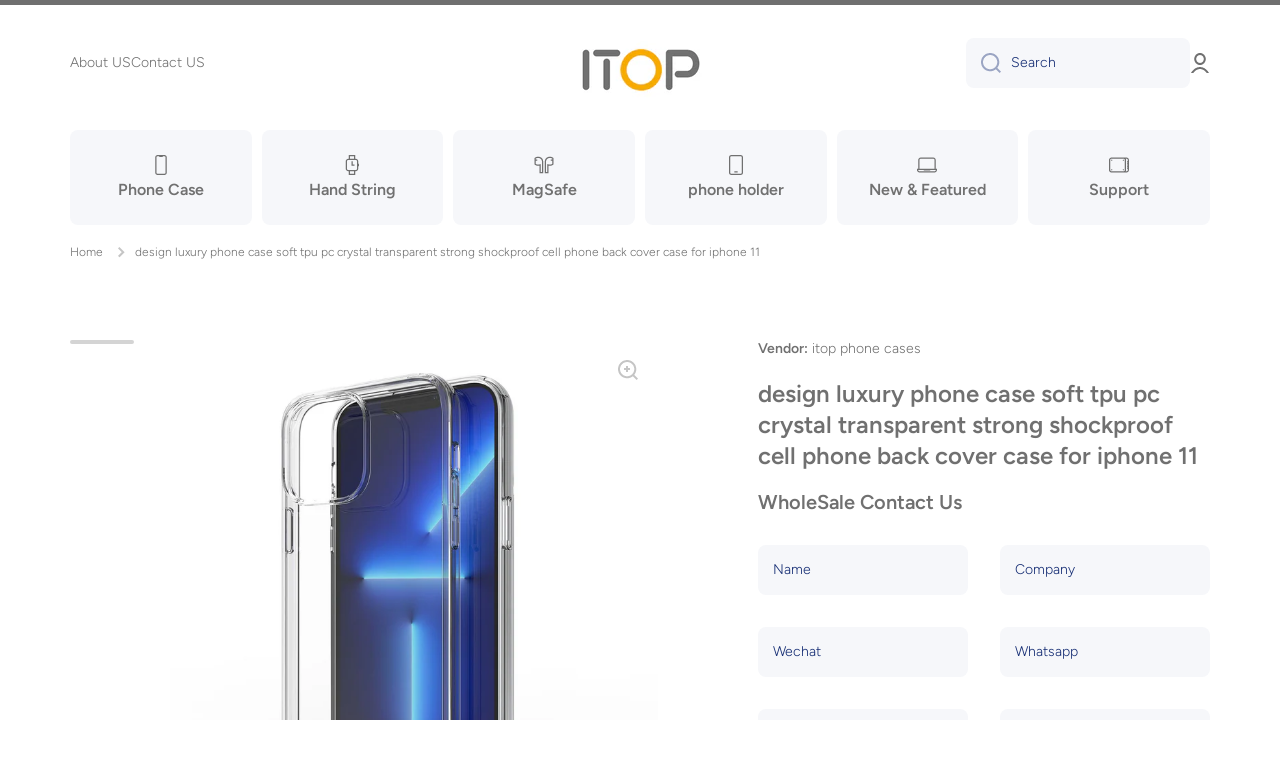

--- FILE ---
content_type: text/html; charset=utf-8
request_url: https://www.gzitop.com/products/design-luxury-phone-case-soft-tpu-pc-crystal-transparent-strong-shockproof-cell-phone-back-cover-case-for-iphone-11
body_size: 31201
content:
<!doctype html>
<html class="no-js" lang="zh-CN" data-role="main">
  <head>
    <meta charset="utf-8">
    <meta http-equiv="X-UA-Compatible" content="IE=edge">
    <meta name="viewport" content="width=device-width,initial-scale=1">
    <meta name="theme-color" content="">
    <link rel="canonical" href="https://www.gzitop.com/products/design-luxury-phone-case-soft-tpu-pc-crystal-transparent-strong-shockproof-cell-phone-back-cover-case-for-iphone-11">
    <link rel="preconnect" href="https://cdn.shopify.com" crossorigin><link rel="preconnect" href="https://fonts.shopifycdn.com" crossorigin><title>
      design luxury phone case soft tpu pc crystal transparent strong shockp
 &ndash; itop phone cases</title>

    
      <meta name="description" content="Product Description Specification Product Type design luxury phone case soft tpu pc crystal transparent strong shockproof cell phone back cover case for iphone 11 Compatible Brand For Iphone,etc. Design Armor Sample Free sample Function Shockproof, Strong protection Material TPU+PC Brand Name Itop,Customization Place o">
    

    

<meta property="og:site_name" content="itop phone cases">
<meta property="og:url" content="https://www.gzitop.com/products/design-luxury-phone-case-soft-tpu-pc-crystal-transparent-strong-shockproof-cell-phone-back-cover-case-for-iphone-11">
<meta property="og:title" content="design luxury phone case soft tpu pc crystal transparent strong shockp">
<meta property="og:type" content="product">
<meta property="og:description" content="Product Description Specification Product Type design luxury phone case soft tpu pc crystal transparent strong shockproof cell phone back cover case for iphone 11 Compatible Brand For Iphone,etc. Design Armor Sample Free sample Function Shockproof, Strong protection Material TPU+PC Brand Name Itop,Customization Place o"><meta property="og:image" content="http://www.gzitop.com/cdn/shop/products/H97dc791c6cbb4a5893ee46383e113995U.jpg?v=1671151465">
  <meta property="og:image:secure_url" content="https://www.gzitop.com/cdn/shop/products/H97dc791c6cbb4a5893ee46383e113995U.jpg?v=1671151465">
  <meta property="og:image:width" content="1500">
  <meta property="og:image:height" content="1500"><meta property="og:price:amount" content="1.06">
  <meta property="og:price:currency" content="USD"><meta name="twitter:card" content="summary_large_image">
<meta name="twitter:title" content="design luxury phone case soft tpu pc crystal transparent strong shockp">
<meta name="twitter:description" content="Product Description Specification Product Type design luxury phone case soft tpu pc crystal transparent strong shockproof cell phone back cover case for iphone 11 Compatible Brand For Iphone,etc. Design Armor Sample Free sample Function Shockproof, Strong protection Material TPU+PC Brand Name Itop,Customization Place o">
    
    <script src="//www.gzitop.com/cdn/shop/t/2/assets/global.js?v=24128454263307254171671165056" defer="defer"></script>
    
    <script>window.performance && window.performance.mark && window.performance.mark('shopify.content_for_header.start');</script><meta id="shopify-digital-wallet" name="shopify-digital-wallet" content="/69496701240/digital_wallets/dialog">
<link rel="alternate" type="application/json+oembed" href="https://www.gzitop.com/products/design-luxury-phone-case-soft-tpu-pc-crystal-transparent-strong-shockproof-cell-phone-back-cover-case-for-iphone-11.oembed">
<script async="async" src="/checkouts/internal/preloads.js?locale=zh-US"></script>
<script id="shopify-features" type="application/json">{"accessToken":"d47270bd93564f5d1111247e333e3969","betas":["rich-media-storefront-analytics"],"domain":"www.gzitop.com","predictiveSearch":false,"shopId":69496701240,"locale":"zh-cn"}</script>
<script>var Shopify = Shopify || {};
Shopify.shop = "gzitop.myshopify.com";
Shopify.locale = "zh-CN";
Shopify.currency = {"active":"USD","rate":"1.0"};
Shopify.country = "US";
Shopify.theme = {"name":"Minion","id":140051284280,"schema_name":"Minion","schema_version":"1.4.4","theme_store_id":1571,"role":"main"};
Shopify.theme.handle = "null";
Shopify.theme.style = {"id":null,"handle":null};
Shopify.cdnHost = "www.gzitop.com/cdn";
Shopify.routes = Shopify.routes || {};
Shopify.routes.root = "/";</script>
<script type="module">!function(o){(o.Shopify=o.Shopify||{}).modules=!0}(window);</script>
<script>!function(o){function n(){var o=[];function n(){o.push(Array.prototype.slice.apply(arguments))}return n.q=o,n}var t=o.Shopify=o.Shopify||{};t.loadFeatures=n(),t.autoloadFeatures=n()}(window);</script>
<script id="shop-js-analytics" type="application/json">{"pageType":"product"}</script>
<script defer="defer" async type="module" src="//www.gzitop.com/cdn/shopifycloud/shop-js/modules/v2/client.init-shop-cart-sync_DOeOI85m.zh-CN.esm.js"></script>
<script defer="defer" async type="module" src="//www.gzitop.com/cdn/shopifycloud/shop-js/modules/v2/chunk.common_CNX97BC6.esm.js"></script>
<script defer="defer" async type="module" src="//www.gzitop.com/cdn/shopifycloud/shop-js/modules/v2/chunk.modal_DW02LmOA.esm.js"></script>
<script type="module">
  await import("//www.gzitop.com/cdn/shopifycloud/shop-js/modules/v2/client.init-shop-cart-sync_DOeOI85m.zh-CN.esm.js");
await import("//www.gzitop.com/cdn/shopifycloud/shop-js/modules/v2/chunk.common_CNX97BC6.esm.js");
await import("//www.gzitop.com/cdn/shopifycloud/shop-js/modules/v2/chunk.modal_DW02LmOA.esm.js");

  window.Shopify.SignInWithShop?.initShopCartSync?.({"fedCMEnabled":true,"windoidEnabled":true});

</script>
<script id="__st">var __st={"a":69496701240,"offset":28800,"reqid":"a4d2fe29-b1eb-4bb2-95fc-811e455d53cf-1769050553","pageurl":"www.gzitop.com\/products\/design-luxury-phone-case-soft-tpu-pc-crystal-transparent-strong-shockproof-cell-phone-back-cover-case-for-iphone-11","u":"bb2b0af72c4a","p":"product","rtyp":"product","rid":8046780580152};</script>
<script>window.ShopifyPaypalV4VisibilityTracking = true;</script>
<script id="captcha-bootstrap">!function(){'use strict';const t='contact',e='account',n='new_comment',o=[[t,t],['blogs',n],['comments',n],[t,'customer']],c=[[e,'customer_login'],[e,'guest_login'],[e,'recover_customer_password'],[e,'create_customer']],r=t=>t.map((([t,e])=>`form[action*='/${t}']:not([data-nocaptcha='true']) input[name='form_type'][value='${e}']`)).join(','),a=t=>()=>t?[...document.querySelectorAll(t)].map((t=>t.form)):[];function s(){const t=[...o],e=r(t);return a(e)}const i='password',u='form_key',d=['recaptcha-v3-token','g-recaptcha-response','h-captcha-response',i],f=()=>{try{return window.sessionStorage}catch{return}},m='__shopify_v',_=t=>t.elements[u];function p(t,e,n=!1){try{const o=window.sessionStorage,c=JSON.parse(o.getItem(e)),{data:r}=function(t){const{data:e,action:n}=t;return t[m]||n?{data:e,action:n}:{data:t,action:n}}(c);for(const[e,n]of Object.entries(r))t.elements[e]&&(t.elements[e].value=n);n&&o.removeItem(e)}catch(o){console.error('form repopulation failed',{error:o})}}const l='form_type',E='cptcha';function T(t){t.dataset[E]=!0}const w=window,h=w.document,L='Shopify',v='ce_forms',y='captcha';let A=!1;((t,e)=>{const n=(g='f06e6c50-85a8-45c8-87d0-21a2b65856fe',I='https://cdn.shopify.com/shopifycloud/storefront-forms-hcaptcha/ce_storefront_forms_captcha_hcaptcha.v1.5.2.iife.js',D={infoText:'受 hCaptcha 保护',privacyText:'隐私',termsText:'条款'},(t,e,n)=>{const o=w[L][v],c=o.bindForm;if(c)return c(t,g,e,D).then(n);var r;o.q.push([[t,g,e,D],n]),r=I,A||(h.body.append(Object.assign(h.createElement('script'),{id:'captcha-provider',async:!0,src:r})),A=!0)});var g,I,D;w[L]=w[L]||{},w[L][v]=w[L][v]||{},w[L][v].q=[],w[L][y]=w[L][y]||{},w[L][y].protect=function(t,e){n(t,void 0,e),T(t)},Object.freeze(w[L][y]),function(t,e,n,w,h,L){const[v,y,A,g]=function(t,e,n){const i=e?o:[],u=t?c:[],d=[...i,...u],f=r(d),m=r(i),_=r(d.filter((([t,e])=>n.includes(e))));return[a(f),a(m),a(_),s()]}(w,h,L),I=t=>{const e=t.target;return e instanceof HTMLFormElement?e:e&&e.form},D=t=>v().includes(t);t.addEventListener('submit',(t=>{const e=I(t);if(!e)return;const n=D(e)&&!e.dataset.hcaptchaBound&&!e.dataset.recaptchaBound,o=_(e),c=g().includes(e)&&(!o||!o.value);(n||c)&&t.preventDefault(),c&&!n&&(function(t){try{if(!f())return;!function(t){const e=f();if(!e)return;const n=_(t);if(!n)return;const o=n.value;o&&e.removeItem(o)}(t);const e=Array.from(Array(32),(()=>Math.random().toString(36)[2])).join('');!function(t,e){_(t)||t.append(Object.assign(document.createElement('input'),{type:'hidden',name:u})),t.elements[u].value=e}(t,e),function(t,e){const n=f();if(!n)return;const o=[...t.querySelectorAll(`input[type='${i}']`)].map((({name:t})=>t)),c=[...d,...o],r={};for(const[a,s]of new FormData(t).entries())c.includes(a)||(r[a]=s);n.setItem(e,JSON.stringify({[m]:1,action:t.action,data:r}))}(t,e)}catch(e){console.error('failed to persist form',e)}}(e),e.submit())}));const S=(t,e)=>{t&&!t.dataset[E]&&(n(t,e.some((e=>e===t))),T(t))};for(const o of['focusin','change'])t.addEventListener(o,(t=>{const e=I(t);D(e)&&S(e,y())}));const B=e.get('form_key'),M=e.get(l),P=B&&M;t.addEventListener('DOMContentLoaded',(()=>{const t=y();if(P)for(const e of t)e.elements[l].value===M&&p(e,B);[...new Set([...A(),...v().filter((t=>'true'===t.dataset.shopifyCaptcha))])].forEach((e=>S(e,t)))}))}(h,new URLSearchParams(w.location.search),n,t,e,['guest_login'])})(!0,!0)}();</script>
<script integrity="sha256-4kQ18oKyAcykRKYeNunJcIwy7WH5gtpwJnB7kiuLZ1E=" data-source-attribution="shopify.loadfeatures" defer="defer" src="//www.gzitop.com/cdn/shopifycloud/storefront/assets/storefront/load_feature-a0a9edcb.js" crossorigin="anonymous"></script>
<script data-source-attribution="shopify.dynamic_checkout.dynamic.init">var Shopify=Shopify||{};Shopify.PaymentButton=Shopify.PaymentButton||{isStorefrontPortableWallets:!0,init:function(){window.Shopify.PaymentButton.init=function(){};var t=document.createElement("script");t.src="https://www.gzitop.com/cdn/shopifycloud/portable-wallets/latest/portable-wallets.zh-cn.js",t.type="module",document.head.appendChild(t)}};
</script>
<script data-source-attribution="shopify.dynamic_checkout.buyer_consent">
  function portableWalletsHideBuyerConsent(e){var t=document.getElementById("shopify-buyer-consent"),n=document.getElementById("shopify-subscription-policy-button");t&&n&&(t.classList.add("hidden"),t.setAttribute("aria-hidden","true"),n.removeEventListener("click",e))}function portableWalletsShowBuyerConsent(e){var t=document.getElementById("shopify-buyer-consent"),n=document.getElementById("shopify-subscription-policy-button");t&&n&&(t.classList.remove("hidden"),t.removeAttribute("aria-hidden"),n.addEventListener("click",e))}window.Shopify?.PaymentButton&&(window.Shopify.PaymentButton.hideBuyerConsent=portableWalletsHideBuyerConsent,window.Shopify.PaymentButton.showBuyerConsent=portableWalletsShowBuyerConsent);
</script>
<script data-source-attribution="shopify.dynamic_checkout.cart.bootstrap">document.addEventListener("DOMContentLoaded",(function(){function t(){return document.querySelector("shopify-accelerated-checkout-cart, shopify-accelerated-checkout")}if(t())Shopify.PaymentButton.init();else{new MutationObserver((function(e,n){t()&&(Shopify.PaymentButton.init(),n.disconnect())})).observe(document.body,{childList:!0,subtree:!0})}}));
</script>
<script id="sections-script" data-sections="main-product,footer" defer="defer" src="//www.gzitop.com/cdn/shop/t/2/compiled_assets/scripts.js?v=307"></script>
<script>window.performance && window.performance.mark && window.performance.mark('shopify.content_for_header.end');</script>

    
    <style data-shopify>    
      @font-face {
  font-family: Figtree;
  font-weight: 300;
  font-style: normal;
  font-display: swap;
  src: url("//www.gzitop.com/cdn/fonts/figtree/figtree_n3.e4cc0323f8b9feb279bf6ced9d868d88ce80289f.woff2") format("woff2"),
       url("//www.gzitop.com/cdn/fonts/figtree/figtree_n3.db79ac3fb83d054d99bd79fccf8e8782b5cf449e.woff") format("woff");
}

@font-face {
  font-family: Figtree;
  font-weight: 600;
  font-style: normal;
  font-display: swap;
  src: url("//www.gzitop.com/cdn/fonts/figtree/figtree_n6.9d1ea52bb49a0a86cfd1b0383d00f83d3fcc14de.woff2") format("woff2"),
       url("//www.gzitop.com/cdn/fonts/figtree/figtree_n6.f0fcdea525a0e47b2ae4ab645832a8e8a96d31d3.woff") format("woff");
}

@font-face {
  font-family: Figtree;
  font-weight: 300;
  font-style: italic;
  font-display: swap;
  src: url("//www.gzitop.com/cdn/fonts/figtree/figtree_i3.914abbe7a583759f0a18bf02652c9ee1f4bb1c6d.woff2") format("woff2"),
       url("//www.gzitop.com/cdn/fonts/figtree/figtree_i3.3d7354f07ddb3c61082efcb69896c65d6c00d9fa.woff") format("woff");
}

      @font-face {
  font-family: Figtree;
  font-weight: 600;
  font-style: italic;
  font-display: swap;
  src: url("//www.gzitop.com/cdn/fonts/figtree/figtree_i6.702baae75738b446cfbed6ac0d60cab7b21e61ba.woff2") format("woff2"),
       url("//www.gzitop.com/cdn/fonts/figtree/figtree_i6.6b8dc40d16c9905d29525156e284509f871ce8f9.woff") format("woff");
}

      @font-face {
  font-family: Figtree;
  font-weight: 600;
  font-style: normal;
  font-display: swap;
  src: url("//www.gzitop.com/cdn/fonts/figtree/figtree_n6.9d1ea52bb49a0a86cfd1b0383d00f83d3fcc14de.woff2") format("woff2"),
       url("//www.gzitop.com/cdn/fonts/figtree/figtree_n6.f0fcdea525a0e47b2ae4ab645832a8e8a96d31d3.woff") format("woff");
}

    
      :root {
    	--duration-short: .2s;
        --duration-medium: .3s;
    	--duration-large: .5s;
    	--animation-bezier: ease;
    	--zoom-animation-bezier: cubic-bezier(.15,.75,.5,1);
    
        --animation-type: cubic-bezier(0, 0, 0.3, 1);
        --animation-time: .5s;

        --product-thumbnail_move-up: 0.35s;
        --product-thumbnail_move-up_type: linear;
        --product-thumbnail-button_opacity_hover: 0.15s;
        --product-thumbnail-button_opacity_over: 0.3s;
        --product-thumbnail-button_opacity_type: linear;
        --product-thumbnail-button_move: 0.35s;
        --product-thumbnail-button_move_type: linear;

        --font-heading-family: Figtree, sans-serif;
        --font-heading-style: normal;
        --font-heading-weight: 600;
    
        --font-body-family: Figtree, sans-serif;
        --font-body-style: normal;
        --font-body-weight: 300;
    	--font-body-bold-weight: 600;
    	--font-button-weight: 600;
    
    	--font-heading-scale: 1.0;
        --font-body-scale: 1.0;
    
        --font-body-size: calc(16px * var(--font-body-scale));
        --font-body-line-height: 130%;
        --font-body2-size: calc(14px * var(--font-body-scale));
        --font-body2-line-height: 130%;
        --font-body3-size: calc(12px * var(--font-body-scale));
        --font-body3-line-height: 130%;
        --font-body4-size: calc(10px * var(--font-body-scale));
        --font-body4-line-height: 130%;

        --color-body-background: #ffffff;
        --color-secondary-background: #f6f7fa;
      	--color-section-background: var(--color-secondary-background);--color-simple-dropdown: #ffffff;
    	--color-vertical-menu-dropdown: #ffffff;

        --color-base:#707070;
    	--color-base-rgb: 112, 112, 112;
        --color-accent:#ffd701;
        --color-subheading: var(--color-accent);
        --color-text-link:#0568d6;

        --color-price: #142c73;
        --color-old-price: #d20404;
        --color-lines-borders: rgba(112, 112, 112, 0.3);
        --color-input-background: #f6f7fa;
        --color-input-text: #142c73;
        --color-input-background-active: var(--color-body-background);
        --opacity-icons: 0.4;

    	--mobile-focus-color: rgba(112, 112, 112, 0.04);

    	--shadow: 0px 4px 20px rgba(22, 19, 69, 0.13);--auto-text-color-button-light:#ffffff;
    	--auto-text-color-button-dark:var(--color-base);
    	--auto-input-color-active-border-light: rgba(255,255,255,0.3);
    	--auto-input-color-active-border-dark:rgba(var(--color-base-rgb),0.3);--auto-text-color-input-light:#ffffff;
    	--auto-text-color-input-dark:var(--color-input-text);--auto-text-color-accent: 
var(--color-base)
;--auto-text-color--with-base-color: #ffffff;--radius: 8px;
    	--radius-input: 8px;
    	--radius-button: 8px;
    	--radius-badge:3px;
    	--radius-checkbox:4px;

        --color-badge-1:#d20404;--color-badge-1-text: var(--auto-text-color-button-light);--color-badge-2:#ef6c00;--color-badge-2-text: var(--auto-text-color-button-light);--color-badge-3:#142c73;--color-badge-3-text: var(--auto-text-color-button-light);--color-free-delivery-bar: #99D5CF;
      
    	--color-error: #d20404;
    
        --form_field-height: 50px;

        --page-width: 1600px;
        --page-padding: 40px;

        --sections-top-spacing: 100px;
    	--sections-top-spacing-mobile: 80px;
		--sections-top-spacing--medium: 80px;
    	--sections-top-spacing--medium-mobile: 60px;
		--sections-top-spacing--small: 40px;
    	--sections-top-spacing--small-mobile: 40px;

        --padding1: 10px;
        --padding2: 20px;
        --padding3: 30px;
        --padding4: 40px;
    	--padding5: 60px;
      }

      *,
      *::before,
      *::after {
      	box-sizing: border-box;
      }
      html {
        box-sizing: border-box;
        height: 100%;
     	-webkit-tap-highlight-color: transparent;
    	scroll-behavior: smooth;
      }
      body {
        display: grid;
        grid-template-rows: auto auto 1fr auto;
        grid-template-columns: 100%;
        min-height: 100%;
        margin: 0;
        font-size: var(--font-body-size);
        line-height: var(--font-body-line-height);
        color: var(--color-base);
    	background: var(--color-body-background);
        font-family: var(--font-body-family);
        font-style: var(--font-body-style);
        font-weight: var(--font-body-weight);
        -webkit-text-size-adjust: none;
    	text-size-adjust: none;
    	overflow-x: hidden;
      }.btn{
        --background: var(--color-accent);--color: var(--auto-text-color-button-dark);
    	--fill: var(--auto-text-color-button-dark);}.btn--secondary{
        --background: var(--color-base);--color: var(--auto-text-color-button-light);
    	--fill: var(--auto-text-color-button-light);}
    
    .visually-hidden {
      position: absolute!important;
      overflow: hidden;
      margin: -1px;
      border: 0;
      clip: rect(0 0 0 0);
      word-wrap: normal!important;
    }
    .visually-hidden:not(:focus),
    .visually-hidden:not(:focus-visible){
      width: 1px;
      height: 1px;
      padding: 0;
    }
    .announcement-bar{
      opacity:0;
    }
    .popup-modal{
      display: none;
    }.js #MainContent{
      opacity:0;
      transition: opacity 1s var(--animation-bezier);
    }
    .js.dom-loaded #MainContent{
      opacity:1;
    }</style>

    <link href="//www.gzitop.com/cdn/shop/t/2/assets/base.css?v=133040866220987134501671165061" rel="stylesheet" type="text/css" media="all" />
<link rel="preload" as="font" href="//www.gzitop.com/cdn/fonts/figtree/figtree_n3.e4cc0323f8b9feb279bf6ced9d868d88ce80289f.woff2" type="font/woff2" crossorigin><link rel="preload" as="font" href="//www.gzitop.com/cdn/fonts/figtree/figtree_n6.9d1ea52bb49a0a86cfd1b0383d00f83d3fcc14de.woff2" type="font/woff2" crossorigin><link rel="stylesheet" href="//www.gzitop.com/cdn/shop/t/2/assets/component-predictive-search.css?v=132688594930486358221671165055" media="print" onload="this.media='all'"><script>
      document.documentElement.className = document.documentElement.className.replace('no-js', 'js');
      if (Shopify.designMode) {
        document.documentElement.classList.add('shopify-design-mode');
      }
      document.addEventListener("DOMContentLoaded", function(event) {
        document.documentElement.classList.add('dom-loaded');
      });
    </script>
  <link href="https://monorail-edge.shopifysvc.com" rel="dns-prefetch">
<script>(function(){if ("sendBeacon" in navigator && "performance" in window) {try {var session_token_from_headers = performance.getEntriesByType('navigation')[0].serverTiming.find(x => x.name == '_s').description;} catch {var session_token_from_headers = undefined;}var session_cookie_matches = document.cookie.match(/_shopify_s=([^;]*)/);var session_token_from_cookie = session_cookie_matches && session_cookie_matches.length === 2 ? session_cookie_matches[1] : "";var session_token = session_token_from_headers || session_token_from_cookie || "";function handle_abandonment_event(e) {var entries = performance.getEntries().filter(function(entry) {return /monorail-edge.shopifysvc.com/.test(entry.name);});if (!window.abandonment_tracked && entries.length === 0) {window.abandonment_tracked = true;var currentMs = Date.now();var navigation_start = performance.timing.navigationStart;var payload = {shop_id: 69496701240,url: window.location.href,navigation_start,duration: currentMs - navigation_start,session_token,page_type: "product"};window.navigator.sendBeacon("https://monorail-edge.shopifysvc.com/v1/produce", JSON.stringify({schema_id: "online_store_buyer_site_abandonment/1.1",payload: payload,metadata: {event_created_at_ms: currentMs,event_sent_at_ms: currentMs}}));}}window.addEventListener('pagehide', handle_abandonment_event);}}());</script>
<script id="web-pixels-manager-setup">(function e(e,d,r,n,o){if(void 0===o&&(o={}),!Boolean(null===(a=null===(i=window.Shopify)||void 0===i?void 0:i.analytics)||void 0===a?void 0:a.replayQueue)){var i,a;window.Shopify=window.Shopify||{};var t=window.Shopify;t.analytics=t.analytics||{};var s=t.analytics;s.replayQueue=[],s.publish=function(e,d,r){return s.replayQueue.push([e,d,r]),!0};try{self.performance.mark("wpm:start")}catch(e){}var l=function(){var e={modern:/Edge?\/(1{2}[4-9]|1[2-9]\d|[2-9]\d{2}|\d{4,})\.\d+(\.\d+|)|Firefox\/(1{2}[4-9]|1[2-9]\d|[2-9]\d{2}|\d{4,})\.\d+(\.\d+|)|Chrom(ium|e)\/(9{2}|\d{3,})\.\d+(\.\d+|)|(Maci|X1{2}).+ Version\/(15\.\d+|(1[6-9]|[2-9]\d|\d{3,})\.\d+)([,.]\d+|)( \(\w+\)|)( Mobile\/\w+|) Safari\/|Chrome.+OPR\/(9{2}|\d{3,})\.\d+\.\d+|(CPU[ +]OS|iPhone[ +]OS|CPU[ +]iPhone|CPU IPhone OS|CPU iPad OS)[ +]+(15[._]\d+|(1[6-9]|[2-9]\d|\d{3,})[._]\d+)([._]\d+|)|Android:?[ /-](13[3-9]|1[4-9]\d|[2-9]\d{2}|\d{4,})(\.\d+|)(\.\d+|)|Android.+Firefox\/(13[5-9]|1[4-9]\d|[2-9]\d{2}|\d{4,})\.\d+(\.\d+|)|Android.+Chrom(ium|e)\/(13[3-9]|1[4-9]\d|[2-9]\d{2}|\d{4,})\.\d+(\.\d+|)|SamsungBrowser\/([2-9]\d|\d{3,})\.\d+/,legacy:/Edge?\/(1[6-9]|[2-9]\d|\d{3,})\.\d+(\.\d+|)|Firefox\/(5[4-9]|[6-9]\d|\d{3,})\.\d+(\.\d+|)|Chrom(ium|e)\/(5[1-9]|[6-9]\d|\d{3,})\.\d+(\.\d+|)([\d.]+$|.*Safari\/(?![\d.]+ Edge\/[\d.]+$))|(Maci|X1{2}).+ Version\/(10\.\d+|(1[1-9]|[2-9]\d|\d{3,})\.\d+)([,.]\d+|)( \(\w+\)|)( Mobile\/\w+|) Safari\/|Chrome.+OPR\/(3[89]|[4-9]\d|\d{3,})\.\d+\.\d+|(CPU[ +]OS|iPhone[ +]OS|CPU[ +]iPhone|CPU IPhone OS|CPU iPad OS)[ +]+(10[._]\d+|(1[1-9]|[2-9]\d|\d{3,})[._]\d+)([._]\d+|)|Android:?[ /-](13[3-9]|1[4-9]\d|[2-9]\d{2}|\d{4,})(\.\d+|)(\.\d+|)|Mobile Safari.+OPR\/([89]\d|\d{3,})\.\d+\.\d+|Android.+Firefox\/(13[5-9]|1[4-9]\d|[2-9]\d{2}|\d{4,})\.\d+(\.\d+|)|Android.+Chrom(ium|e)\/(13[3-9]|1[4-9]\d|[2-9]\d{2}|\d{4,})\.\d+(\.\d+|)|Android.+(UC? ?Browser|UCWEB|U3)[ /]?(15\.([5-9]|\d{2,})|(1[6-9]|[2-9]\d|\d{3,})\.\d+)\.\d+|SamsungBrowser\/(5\.\d+|([6-9]|\d{2,})\.\d+)|Android.+MQ{2}Browser\/(14(\.(9|\d{2,})|)|(1[5-9]|[2-9]\d|\d{3,})(\.\d+|))(\.\d+|)|K[Aa][Ii]OS\/(3\.\d+|([4-9]|\d{2,})\.\d+)(\.\d+|)/},d=e.modern,r=e.legacy,n=navigator.userAgent;return n.match(d)?"modern":n.match(r)?"legacy":"unknown"}(),u="modern"===l?"modern":"legacy",c=(null!=n?n:{modern:"",legacy:""})[u],f=function(e){return[e.baseUrl,"/wpm","/b",e.hashVersion,"modern"===e.buildTarget?"m":"l",".js"].join("")}({baseUrl:d,hashVersion:r,buildTarget:u}),m=function(e){var d=e.version,r=e.bundleTarget,n=e.surface,o=e.pageUrl,i=e.monorailEndpoint;return{emit:function(e){var a=e.status,t=e.errorMsg,s=(new Date).getTime(),l=JSON.stringify({metadata:{event_sent_at_ms:s},events:[{schema_id:"web_pixels_manager_load/3.1",payload:{version:d,bundle_target:r,page_url:o,status:a,surface:n,error_msg:t},metadata:{event_created_at_ms:s}}]});if(!i)return console&&console.warn&&console.warn("[Web Pixels Manager] No Monorail endpoint provided, skipping logging."),!1;try{return self.navigator.sendBeacon.bind(self.navigator)(i,l)}catch(e){}var u=new XMLHttpRequest;try{return u.open("POST",i,!0),u.setRequestHeader("Content-Type","text/plain"),u.send(l),!0}catch(e){return console&&console.warn&&console.warn("[Web Pixels Manager] Got an unhandled error while logging to Monorail."),!1}}}}({version:r,bundleTarget:l,surface:e.surface,pageUrl:self.location.href,monorailEndpoint:e.monorailEndpoint});try{o.browserTarget=l,function(e){var d=e.src,r=e.async,n=void 0===r||r,o=e.onload,i=e.onerror,a=e.sri,t=e.scriptDataAttributes,s=void 0===t?{}:t,l=document.createElement("script"),u=document.querySelector("head"),c=document.querySelector("body");if(l.async=n,l.src=d,a&&(l.integrity=a,l.crossOrigin="anonymous"),s)for(var f in s)if(Object.prototype.hasOwnProperty.call(s,f))try{l.dataset[f]=s[f]}catch(e){}if(o&&l.addEventListener("load",o),i&&l.addEventListener("error",i),u)u.appendChild(l);else{if(!c)throw new Error("Did not find a head or body element to append the script");c.appendChild(l)}}({src:f,async:!0,onload:function(){if(!function(){var e,d;return Boolean(null===(d=null===(e=window.Shopify)||void 0===e?void 0:e.analytics)||void 0===d?void 0:d.initialized)}()){var d=window.webPixelsManager.init(e)||void 0;if(d){var r=window.Shopify.analytics;r.replayQueue.forEach((function(e){var r=e[0],n=e[1],o=e[2];d.publishCustomEvent(r,n,o)})),r.replayQueue=[],r.publish=d.publishCustomEvent,r.visitor=d.visitor,r.initialized=!0}}},onerror:function(){return m.emit({status:"failed",errorMsg:"".concat(f," has failed to load")})},sri:function(e){var d=/^sha384-[A-Za-z0-9+/=]+$/;return"string"==typeof e&&d.test(e)}(c)?c:"",scriptDataAttributes:o}),m.emit({status:"loading"})}catch(e){m.emit({status:"failed",errorMsg:(null==e?void 0:e.message)||"Unknown error"})}}})({shopId: 69496701240,storefrontBaseUrl: "https://www.gzitop.com",extensionsBaseUrl: "https://extensions.shopifycdn.com/cdn/shopifycloud/web-pixels-manager",monorailEndpoint: "https://monorail-edge.shopifysvc.com/unstable/produce_batch",surface: "storefront-renderer",enabledBetaFlags: ["2dca8a86"],webPixelsConfigList: [{"id":"shopify-app-pixel","configuration":"{}","eventPayloadVersion":"v1","runtimeContext":"STRICT","scriptVersion":"0450","apiClientId":"shopify-pixel","type":"APP","privacyPurposes":["ANALYTICS","MARKETING"]},{"id":"shopify-custom-pixel","eventPayloadVersion":"v1","runtimeContext":"LAX","scriptVersion":"0450","apiClientId":"shopify-pixel","type":"CUSTOM","privacyPurposes":["ANALYTICS","MARKETING"]}],isMerchantRequest: false,initData: {"shop":{"name":"itop phone cases","paymentSettings":{"currencyCode":"USD"},"myshopifyDomain":"gzitop.myshopify.com","countryCode":"CN","storefrontUrl":"https:\/\/www.gzitop.com"},"customer":null,"cart":null,"checkout":null,"productVariants":[{"price":{"amount":1.06,"currencyCode":"USD"},"product":{"title":"design luxury phone case soft tpu pc crystal transparent strong shockproof cell phone back cover case for iphone 11","vendor":"itop phone cases","id":"8046780580152","untranslatedTitle":"design luxury phone case soft tpu pc crystal transparent strong shockproof cell phone back cover case for iphone 11","url":"\/products\/design-luxury-phone-case-soft-tpu-pc-crystal-transparent-strong-shockproof-cell-phone-back-cover-case-for-iphone-11","type":""},"id":"44228590043448","image":{"src":"\/\/www.gzitop.com\/cdn\/shop\/products\/H97dc791c6cbb4a5893ee46383e113995U.jpg?v=1671151465"},"sku":"","title":"For iPhone 14 Pro Max \/ Crystal Clear \/ OPP BAG","untranslatedTitle":"For iPhone 14 Pro Max \/ Crystal Clear \/ OPP BAG"},{"price":{"amount":1.06,"currencyCode":"USD"},"product":{"title":"design luxury phone case soft tpu pc crystal transparent strong shockproof cell phone back cover case for iphone 11","vendor":"itop phone cases","id":"8046780580152","untranslatedTitle":"design luxury phone case soft tpu pc crystal transparent strong shockproof cell phone back cover case for iphone 11","url":"\/products\/design-luxury-phone-case-soft-tpu-pc-crystal-transparent-strong-shockproof-cell-phone-back-cover-case-for-iphone-11","type":""},"id":"44228590076216","image":{"src":"\/\/www.gzitop.com\/cdn\/shop\/products\/H97dc791c6cbb4a5893ee46383e113995U.jpg?v=1671151465"},"sku":"","title":"For iPhone 14 Max \/ Crystal Clear \/ OPP BAG","untranslatedTitle":"For iPhone 14 Max \/ Crystal Clear \/ OPP BAG"},{"price":{"amount":1.06,"currencyCode":"USD"},"product":{"title":"design luxury phone case soft tpu pc crystal transparent strong shockproof cell phone back cover case for iphone 11","vendor":"itop phone cases","id":"8046780580152","untranslatedTitle":"design luxury phone case soft tpu pc crystal transparent strong shockproof cell phone back cover case for iphone 11","url":"\/products\/design-luxury-phone-case-soft-tpu-pc-crystal-transparent-strong-shockproof-cell-phone-back-cover-case-for-iphone-11","type":""},"id":"44228590108984","image":{"src":"\/\/www.gzitop.com\/cdn\/shop\/products\/H97dc791c6cbb4a5893ee46383e113995U.jpg?v=1671151465"},"sku":"","title":"For iPhone 14 Pro \/ Crystal Clear \/ OPP BAG","untranslatedTitle":"For iPhone 14 Pro \/ Crystal Clear \/ OPP BAG"},{"price":{"amount":1.06,"currencyCode":"USD"},"product":{"title":"design luxury phone case soft tpu pc crystal transparent strong shockproof cell phone back cover case for iphone 11","vendor":"itop phone cases","id":"8046780580152","untranslatedTitle":"design luxury phone case soft tpu pc crystal transparent strong shockproof cell phone back cover case for iphone 11","url":"\/products\/design-luxury-phone-case-soft-tpu-pc-crystal-transparent-strong-shockproof-cell-phone-back-cover-case-for-iphone-11","type":""},"id":"44228590141752","image":{"src":"\/\/www.gzitop.com\/cdn\/shop\/products\/H97dc791c6cbb4a5893ee46383e113995U.jpg?v=1671151465"},"sku":"","title":"For iPhone 14 \/ Crystal Clear \/ OPP BAG","untranslatedTitle":"For iPhone 14 \/ Crystal Clear \/ OPP BAG"},{"price":{"amount":1.06,"currencyCode":"USD"},"product":{"title":"design luxury phone case soft tpu pc crystal transparent strong shockproof cell phone back cover case for iphone 11","vendor":"itop phone cases","id":"8046780580152","untranslatedTitle":"design luxury phone case soft tpu pc crystal transparent strong shockproof cell phone back cover case for iphone 11","url":"\/products\/design-luxury-phone-case-soft-tpu-pc-crystal-transparent-strong-shockproof-cell-phone-back-cover-case-for-iphone-11","type":""},"id":"44228590174520","image":{"src":"\/\/www.gzitop.com\/cdn\/shop\/products\/H97dc791c6cbb4a5893ee46383e113995U.jpg?v=1671151465"},"sku":"","title":"for iphone 7 \/ Crystal Clear \/ OPP BAG","untranslatedTitle":"for iphone 7 \/ Crystal Clear \/ OPP BAG"},{"price":{"amount":1.06,"currencyCode":"USD"},"product":{"title":"design luxury phone case soft tpu pc crystal transparent strong shockproof cell phone back cover case for iphone 11","vendor":"itop phone cases","id":"8046780580152","untranslatedTitle":"design luxury phone case soft tpu pc crystal transparent strong shockproof cell phone back cover case for iphone 11","url":"\/products\/design-luxury-phone-case-soft-tpu-pc-crystal-transparent-strong-shockproof-cell-phone-back-cover-case-for-iphone-11","type":""},"id":"44228590207288","image":{"src":"\/\/www.gzitop.com\/cdn\/shop\/products\/H97dc791c6cbb4a5893ee46383e113995U.jpg?v=1671151465"},"sku":"","title":"For iphone 8 \/ Crystal Clear \/ OPP BAG","untranslatedTitle":"For iphone 8 \/ Crystal Clear \/ OPP BAG"},{"price":{"amount":1.06,"currencyCode":"USD"},"product":{"title":"design luxury phone case soft tpu pc crystal transparent strong shockproof cell phone back cover case for iphone 11","vendor":"itop phone cases","id":"8046780580152","untranslatedTitle":"design luxury phone case soft tpu pc crystal transparent strong shockproof cell phone back cover case for iphone 11","url":"\/products\/design-luxury-phone-case-soft-tpu-pc-crystal-transparent-strong-shockproof-cell-phone-back-cover-case-for-iphone-11","type":""},"id":"44228590240056","image":{"src":"\/\/www.gzitop.com\/cdn\/shop\/products\/H97dc791c6cbb4a5893ee46383e113995U.jpg?v=1671151465"},"sku":"","title":"For iPhone 8 plus \/ Crystal Clear \/ OPP BAG","untranslatedTitle":"For iPhone 8 plus \/ Crystal Clear \/ OPP BAG"},{"price":{"amount":1.06,"currencyCode":"USD"},"product":{"title":"design luxury phone case soft tpu pc crystal transparent strong shockproof cell phone back cover case for iphone 11","vendor":"itop phone cases","id":"8046780580152","untranslatedTitle":"design luxury phone case soft tpu pc crystal transparent strong shockproof cell phone back cover case for iphone 11","url":"\/products\/design-luxury-phone-case-soft-tpu-pc-crystal-transparent-strong-shockproof-cell-phone-back-cover-case-for-iphone-11","type":""},"id":"44228590272824","image":{"src":"\/\/www.gzitop.com\/cdn\/shop\/products\/H97dc791c6cbb4a5893ee46383e113995U.jpg?v=1671151465"},"sku":"","title":"for iPhone XS max \/ Crystal Clear \/ OPP BAG","untranslatedTitle":"for iPhone XS max \/ Crystal Clear \/ OPP BAG"},{"price":{"amount":1.06,"currencyCode":"USD"},"product":{"title":"design luxury phone case soft tpu pc crystal transparent strong shockproof cell phone back cover case for iphone 11","vendor":"itop phone cases","id":"8046780580152","untranslatedTitle":"design luxury phone case soft tpu pc crystal transparent strong shockproof cell phone back cover case for iphone 11","url":"\/products\/design-luxury-phone-case-soft-tpu-pc-crystal-transparent-strong-shockproof-cell-phone-back-cover-case-for-iphone-11","type":""},"id":"44228590305592","image":{"src":"\/\/www.gzitop.com\/cdn\/shop\/products\/H97dc791c6cbb4a5893ee46383e113995U.jpg?v=1671151465"},"sku":"","title":"For iPhone 6s \/ Crystal Clear \/ OPP BAG","untranslatedTitle":"For iPhone 6s \/ Crystal Clear \/ OPP BAG"},{"price":{"amount":1.06,"currencyCode":"USD"},"product":{"title":"design luxury phone case soft tpu pc crystal transparent strong shockproof cell phone back cover case for iphone 11","vendor":"itop phone cases","id":"8046780580152","untranslatedTitle":"design luxury phone case soft tpu pc crystal transparent strong shockproof cell phone back cover case for iphone 11","url":"\/products\/design-luxury-phone-case-soft-tpu-pc-crystal-transparent-strong-shockproof-cell-phone-back-cover-case-for-iphone-11","type":""},"id":"44228590338360","image":{"src":"\/\/www.gzitop.com\/cdn\/shop\/products\/H97dc791c6cbb4a5893ee46383e113995U.jpg?v=1671151465"},"sku":"","title":"For iPhone 6 plus \/ Crystal Clear \/ OPP BAG","untranslatedTitle":"For iPhone 6 plus \/ Crystal Clear \/ OPP BAG"},{"price":{"amount":1.06,"currencyCode":"USD"},"product":{"title":"design luxury phone case soft tpu pc crystal transparent strong shockproof cell phone back cover case for iphone 11","vendor":"itop phone cases","id":"8046780580152","untranslatedTitle":"design luxury phone case soft tpu pc crystal transparent strong shockproof cell phone back cover case for iphone 11","url":"\/products\/design-luxury-phone-case-soft-tpu-pc-crystal-transparent-strong-shockproof-cell-phone-back-cover-case-for-iphone-11","type":""},"id":"44228590371128","image":{"src":"\/\/www.gzitop.com\/cdn\/shop\/products\/H97dc791c6cbb4a5893ee46383e113995U.jpg?v=1671151465"},"sku":"","title":"For iPhone 6 \/ Crystal Clear \/ OPP BAG","untranslatedTitle":"For iPhone 6 \/ Crystal Clear \/ OPP BAG"},{"price":{"amount":1.06,"currencyCode":"USD"},"product":{"title":"design luxury phone case soft tpu pc crystal transparent strong shockproof cell phone back cover case for iphone 11","vendor":"itop phone cases","id":"8046780580152","untranslatedTitle":"design luxury phone case soft tpu pc crystal transparent strong shockproof cell phone back cover case for iphone 11","url":"\/products\/design-luxury-phone-case-soft-tpu-pc-crystal-transparent-strong-shockproof-cell-phone-back-cover-case-for-iphone-11","type":""},"id":"44228590403896","image":{"src":"\/\/www.gzitop.com\/cdn\/shop\/products\/H97dc791c6cbb4a5893ee46383e113995U.jpg?v=1671151465"},"sku":"","title":"for iphone 7 plus \/ Crystal Clear \/ OPP BAG","untranslatedTitle":"for iphone 7 plus \/ Crystal Clear \/ OPP BAG"},{"price":{"amount":1.06,"currencyCode":"USD"},"product":{"title":"design luxury phone case soft tpu pc crystal transparent strong shockproof cell phone back cover case for iphone 11","vendor":"itop phone cases","id":"8046780580152","untranslatedTitle":"design luxury phone case soft tpu pc crystal transparent strong shockproof cell phone back cover case for iphone 11","url":"\/products\/design-luxury-phone-case-soft-tpu-pc-crystal-transparent-strong-shockproof-cell-phone-back-cover-case-for-iphone-11","type":""},"id":"44228590436664","image":{"src":"\/\/www.gzitop.com\/cdn\/shop\/products\/H97dc791c6cbb4a5893ee46383e113995U.jpg?v=1671151465"},"sku":"","title":"For iPhone11 pro \/ Crystal Clear \/ OPP BAG","untranslatedTitle":"For iPhone11 pro \/ Crystal Clear \/ OPP BAG"},{"price":{"amount":1.06,"currencyCode":"USD"},"product":{"title":"design luxury phone case soft tpu pc crystal transparent strong shockproof cell phone back cover case for iphone 11","vendor":"itop phone cases","id":"8046780580152","untranslatedTitle":"design luxury phone case soft tpu pc crystal transparent strong shockproof cell phone back cover case for iphone 11","url":"\/products\/design-luxury-phone-case-soft-tpu-pc-crystal-transparent-strong-shockproof-cell-phone-back-cover-case-for-iphone-11","type":""},"id":"44228590469432","image":{"src":"\/\/www.gzitop.com\/cdn\/shop\/products\/H97dc791c6cbb4a5893ee46383e113995U.jpg?v=1671151465"},"sku":"","title":"For iPhone11 pro max \/ Crystal Clear \/ OPP BAG","untranslatedTitle":"For iPhone11 pro max \/ Crystal Clear \/ OPP BAG"},{"price":{"amount":1.06,"currencyCode":"USD"},"product":{"title":"design luxury phone case soft tpu pc crystal transparent strong shockproof cell phone back cover case for iphone 11","vendor":"itop phone cases","id":"8046780580152","untranslatedTitle":"design luxury phone case soft tpu pc crystal transparent strong shockproof cell phone back cover case for iphone 11","url":"\/products\/design-luxury-phone-case-soft-tpu-pc-crystal-transparent-strong-shockproof-cell-phone-back-cover-case-for-iphone-11","type":""},"id":"44228590502200","image":{"src":"\/\/www.gzitop.com\/cdn\/shop\/products\/H97dc791c6cbb4a5893ee46383e113995U.jpg?v=1671151465"},"sku":"","title":"For iPhone12 pro max \/ Crystal Clear \/ OPP BAG","untranslatedTitle":"For iPhone12 pro max \/ Crystal Clear \/ OPP BAG"},{"price":{"amount":1.06,"currencyCode":"USD"},"product":{"title":"design luxury phone case soft tpu pc crystal transparent strong shockproof cell phone back cover case for iphone 11","vendor":"itop phone cases","id":"8046780580152","untranslatedTitle":"design luxury phone case soft tpu pc crystal transparent strong shockproof cell phone back cover case for iphone 11","url":"\/products\/design-luxury-phone-case-soft-tpu-pc-crystal-transparent-strong-shockproof-cell-phone-back-cover-case-for-iphone-11","type":""},"id":"44228590534968","image":{"src":"\/\/www.gzitop.com\/cdn\/shop\/products\/H97dc791c6cbb4a5893ee46383e113995U.jpg?v=1671151465"},"sku":"","title":"For iPhone12 mini \/ Crystal Clear \/ OPP BAG","untranslatedTitle":"For iPhone12 mini \/ Crystal Clear \/ OPP BAG"},{"price":{"amount":1.06,"currencyCode":"USD"},"product":{"title":"design luxury phone case soft tpu pc crystal transparent strong shockproof cell phone back cover case for iphone 11","vendor":"itop phone cases","id":"8046780580152","untranslatedTitle":"design luxury phone case soft tpu pc crystal transparent strong shockproof cell phone back cover case for iphone 11","url":"\/products\/design-luxury-phone-case-soft-tpu-pc-crystal-transparent-strong-shockproof-cell-phone-back-cover-case-for-iphone-11","type":""},"id":"44228590567736","image":{"src":"\/\/www.gzitop.com\/cdn\/shop\/products\/H97dc791c6cbb4a5893ee46383e113995U.jpg?v=1671151465"},"sku":"","title":"for iPhone X \/ Crystal Clear \/ OPP BAG","untranslatedTitle":"for iPhone X \/ Crystal Clear \/ OPP BAG"},{"price":{"amount":1.06,"currencyCode":"USD"},"product":{"title":"design luxury phone case soft tpu pc crystal transparent strong shockproof cell phone back cover case for iphone 11","vendor":"itop phone cases","id":"8046780580152","untranslatedTitle":"design luxury phone case soft tpu pc crystal transparent strong shockproof cell phone back cover case for iphone 11","url":"\/products\/design-luxury-phone-case-soft-tpu-pc-crystal-transparent-strong-shockproof-cell-phone-back-cover-case-for-iphone-11","type":""},"id":"44228590600504","image":{"src":"\/\/www.gzitop.com\/cdn\/shop\/products\/H97dc791c6cbb4a5893ee46383e113995U.jpg?v=1671151465"},"sku":"","title":"For iPhone X\/XS \/ Crystal Clear \/ OPP BAG","untranslatedTitle":"For iPhone X\/XS \/ Crystal Clear \/ OPP BAG"},{"price":{"amount":1.06,"currencyCode":"USD"},"product":{"title":"design luxury phone case soft tpu pc crystal transparent strong shockproof cell phone back cover case for iphone 11","vendor":"itop phone cases","id":"8046780580152","untranslatedTitle":"design luxury phone case soft tpu pc crystal transparent strong shockproof cell phone back cover case for iphone 11","url":"\/products\/design-luxury-phone-case-soft-tpu-pc-crystal-transparent-strong-shockproof-cell-phone-back-cover-case-for-iphone-11","type":""},"id":"44228590633272","image":{"src":"\/\/www.gzitop.com\/cdn\/shop\/products\/H97dc791c6cbb4a5893ee46383e113995U.jpg?v=1671151465"},"sku":"","title":"for iphone XR \/ Crystal Clear \/ OPP BAG","untranslatedTitle":"for iphone XR \/ Crystal Clear \/ OPP BAG"},{"price":{"amount":1.06,"currencyCode":"USD"},"product":{"title":"design luxury phone case soft tpu pc crystal transparent strong shockproof cell phone back cover case for iphone 11","vendor":"itop phone cases","id":"8046780580152","untranslatedTitle":"design luxury phone case soft tpu pc crystal transparent strong shockproof cell phone back cover case for iphone 11","url":"\/products\/design-luxury-phone-case-soft-tpu-pc-crystal-transparent-strong-shockproof-cell-phone-back-cover-case-for-iphone-11","type":""},"id":"44228590666040","image":{"src":"\/\/www.gzitop.com\/cdn\/shop\/products\/H97dc791c6cbb4a5893ee46383e113995U.jpg?v=1671151465"},"sku":"","title":"For iPhone11 \/ Crystal Clear \/ OPP BAG","untranslatedTitle":"For iPhone11 \/ Crystal Clear \/ OPP BAG"},{"price":{"amount":1.06,"currencyCode":"USD"},"product":{"title":"design luxury phone case soft tpu pc crystal transparent strong shockproof cell phone back cover case for iphone 11","vendor":"itop phone cases","id":"8046780580152","untranslatedTitle":"design luxury phone case soft tpu pc crystal transparent strong shockproof cell phone back cover case for iphone 11","url":"\/products\/design-luxury-phone-case-soft-tpu-pc-crystal-transparent-strong-shockproof-cell-phone-back-cover-case-for-iphone-11","type":""},"id":"44228590698808","image":{"src":"\/\/www.gzitop.com\/cdn\/shop\/products\/H97dc791c6cbb4a5893ee46383e113995U.jpg?v=1671151465"},"sku":"","title":"For IPhone 13 \/ Crystal Clear \/ OPP BAG","untranslatedTitle":"For IPhone 13 \/ Crystal Clear \/ OPP BAG"},{"price":{"amount":1.06,"currencyCode":"USD"},"product":{"title":"design luxury phone case soft tpu pc crystal transparent strong shockproof cell phone back cover case for iphone 11","vendor":"itop phone cases","id":"8046780580152","untranslatedTitle":"design luxury phone case soft tpu pc crystal transparent strong shockproof cell phone back cover case for iphone 11","url":"\/products\/design-luxury-phone-case-soft-tpu-pc-crystal-transparent-strong-shockproof-cell-phone-back-cover-case-for-iphone-11","type":""},"id":"44228590731576","image":{"src":"\/\/www.gzitop.com\/cdn\/shop\/products\/H97dc791c6cbb4a5893ee46383e113995U.jpg?v=1671151465"},"sku":"","title":"For iPhone 13 Pro \/ Crystal Clear \/ OPP BAG","untranslatedTitle":"For iPhone 13 Pro \/ Crystal Clear \/ OPP BAG"},{"price":{"amount":1.06,"currencyCode":"USD"},"product":{"title":"design luxury phone case soft tpu pc crystal transparent strong shockproof cell phone back cover case for iphone 11","vendor":"itop phone cases","id":"8046780580152","untranslatedTitle":"design luxury phone case soft tpu pc crystal transparent strong shockproof cell phone back cover case for iphone 11","url":"\/products\/design-luxury-phone-case-soft-tpu-pc-crystal-transparent-strong-shockproof-cell-phone-back-cover-case-for-iphone-11","type":""},"id":"44228590764344","image":{"src":"\/\/www.gzitop.com\/cdn\/shop\/products\/H97dc791c6cbb4a5893ee46383e113995U.jpg?v=1671151465"},"sku":"","title":"For iPhone 13 Mini \/ Crystal Clear \/ OPP BAG","untranslatedTitle":"For iPhone 13 Mini \/ Crystal Clear \/ OPP BAG"},{"price":{"amount":1.06,"currencyCode":"USD"},"product":{"title":"design luxury phone case soft tpu pc crystal transparent strong shockproof cell phone back cover case for iphone 11","vendor":"itop phone cases","id":"8046780580152","untranslatedTitle":"design luxury phone case soft tpu pc crystal transparent strong shockproof cell phone back cover case for iphone 11","url":"\/products\/design-luxury-phone-case-soft-tpu-pc-crystal-transparent-strong-shockproof-cell-phone-back-cover-case-for-iphone-11","type":""},"id":"44228590797112","image":{"src":"\/\/www.gzitop.com\/cdn\/shop\/products\/H97dc791c6cbb4a5893ee46383e113995U.jpg?v=1671151465"},"sku":"","title":"For iPhone12 \/ Crystal Clear \/ OPP BAG","untranslatedTitle":"For iPhone12 \/ Crystal Clear \/ OPP BAG"},{"price":{"amount":1.06,"currencyCode":"USD"},"product":{"title":"design luxury phone case soft tpu pc crystal transparent strong shockproof cell phone back cover case for iphone 11","vendor":"itop phone cases","id":"8046780580152","untranslatedTitle":"design luxury phone case soft tpu pc crystal transparent strong shockproof cell phone back cover case for iphone 11","url":"\/products\/design-luxury-phone-case-soft-tpu-pc-crystal-transparent-strong-shockproof-cell-phone-back-cover-case-for-iphone-11","type":""},"id":"44228590829880","image":{"src":"\/\/www.gzitop.com\/cdn\/shop\/products\/H97dc791c6cbb4a5893ee46383e113995U.jpg?v=1671151465"},"sku":"","title":"For iPhone12 pro \/ Crystal Clear \/ OPP BAG","untranslatedTitle":"For iPhone12 pro \/ Crystal Clear \/ OPP BAG"},{"price":{"amount":1.06,"currencyCode":"USD"},"product":{"title":"design luxury phone case soft tpu pc crystal transparent strong shockproof cell phone back cover case for iphone 11","vendor":"itop phone cases","id":"8046780580152","untranslatedTitle":"design luxury phone case soft tpu pc crystal transparent strong shockproof cell phone back cover case for iphone 11","url":"\/products\/design-luxury-phone-case-soft-tpu-pc-crystal-transparent-strong-shockproof-cell-phone-back-cover-case-for-iphone-11","type":""},"id":"44228590862648","image":{"src":"\/\/www.gzitop.com\/cdn\/shop\/products\/H97dc791c6cbb4a5893ee46383e113995U.jpg?v=1671151465"},"sku":"","title":"For iPhone SE 3 \/ Crystal Clear \/ OPP BAG","untranslatedTitle":"For iPhone SE 3 \/ Crystal Clear \/ OPP BAG"},{"price":{"amount":1.06,"currencyCode":"USD"},"product":{"title":"design luxury phone case soft tpu pc crystal transparent strong shockproof cell phone back cover case for iphone 11","vendor":"itop phone cases","id":"8046780580152","untranslatedTitle":"design luxury phone case soft tpu pc crystal transparent strong shockproof cell phone back cover case for iphone 11","url":"\/products\/design-luxury-phone-case-soft-tpu-pc-crystal-transparent-strong-shockproof-cell-phone-back-cover-case-for-iphone-11","type":""},"id":"44228590895416","image":{"src":"\/\/www.gzitop.com\/cdn\/shop\/products\/H97dc791c6cbb4a5893ee46383e113995U.jpg?v=1671151465"},"sku":"","title":"FOR iPhone 13 pro max \/ Crystal Clear \/ OPP BAG","untranslatedTitle":"FOR iPhone 13 pro max \/ Crystal Clear \/ OPP BAG"}],"purchasingCompany":null},},"https://www.gzitop.com/cdn","fcfee988w5aeb613cpc8e4bc33m6693e112",{"modern":"","legacy":""},{"shopId":"69496701240","storefrontBaseUrl":"https:\/\/www.gzitop.com","extensionBaseUrl":"https:\/\/extensions.shopifycdn.com\/cdn\/shopifycloud\/web-pixels-manager","surface":"storefront-renderer","enabledBetaFlags":"[\"2dca8a86\"]","isMerchantRequest":"false","hashVersion":"fcfee988w5aeb613cpc8e4bc33m6693e112","publish":"custom","events":"[[\"page_viewed\",{}],[\"product_viewed\",{\"productVariant\":{\"price\":{\"amount\":1.06,\"currencyCode\":\"USD\"},\"product\":{\"title\":\"design luxury phone case soft tpu pc crystal transparent strong shockproof cell phone back cover case for iphone 11\",\"vendor\":\"itop phone cases\",\"id\":\"8046780580152\",\"untranslatedTitle\":\"design luxury phone case soft tpu pc crystal transparent strong shockproof cell phone back cover case for iphone 11\",\"url\":\"\/products\/design-luxury-phone-case-soft-tpu-pc-crystal-transparent-strong-shockproof-cell-phone-back-cover-case-for-iphone-11\",\"type\":\"\"},\"id\":\"44228590043448\",\"image\":{\"src\":\"\/\/www.gzitop.com\/cdn\/shop\/products\/H97dc791c6cbb4a5893ee46383e113995U.jpg?v=1671151465\"},\"sku\":\"\",\"title\":\"For iPhone 14 Pro Max \/ Crystal Clear \/ OPP BAG\",\"untranslatedTitle\":\"For iPhone 14 Pro Max \/ Crystal Clear \/ OPP BAG\"}}]]"});</script><script>
  window.ShopifyAnalytics = window.ShopifyAnalytics || {};
  window.ShopifyAnalytics.meta = window.ShopifyAnalytics.meta || {};
  window.ShopifyAnalytics.meta.currency = 'USD';
  var meta = {"product":{"id":8046780580152,"gid":"gid:\/\/shopify\/Product\/8046780580152","vendor":"itop phone cases","type":"","handle":"design-luxury-phone-case-soft-tpu-pc-crystal-transparent-strong-shockproof-cell-phone-back-cover-case-for-iphone-11","variants":[{"id":44228590043448,"price":106,"name":"design luxury phone case soft tpu pc crystal transparent strong shockproof cell phone back cover case for iphone 11 - For iPhone 14 Pro Max \/ Crystal Clear \/ OPP BAG","public_title":"For iPhone 14 Pro Max \/ Crystal Clear \/ OPP BAG","sku":""},{"id":44228590076216,"price":106,"name":"design luxury phone case soft tpu pc crystal transparent strong shockproof cell phone back cover case for iphone 11 - For iPhone 14 Max \/ Crystal Clear \/ OPP BAG","public_title":"For iPhone 14 Max \/ Crystal Clear \/ OPP BAG","sku":""},{"id":44228590108984,"price":106,"name":"design luxury phone case soft tpu pc crystal transparent strong shockproof cell phone back cover case for iphone 11 - For iPhone 14 Pro \/ Crystal Clear \/ OPP BAG","public_title":"For iPhone 14 Pro \/ Crystal Clear \/ OPP BAG","sku":""},{"id":44228590141752,"price":106,"name":"design luxury phone case soft tpu pc crystal transparent strong shockproof cell phone back cover case for iphone 11 - For iPhone 14 \/ Crystal Clear \/ OPP BAG","public_title":"For iPhone 14 \/ Crystal Clear \/ OPP BAG","sku":""},{"id":44228590174520,"price":106,"name":"design luxury phone case soft tpu pc crystal transparent strong shockproof cell phone back cover case for iphone 11 - for iphone 7 \/ Crystal Clear \/ OPP BAG","public_title":"for iphone 7 \/ Crystal Clear \/ OPP BAG","sku":""},{"id":44228590207288,"price":106,"name":"design luxury phone case soft tpu pc crystal transparent strong shockproof cell phone back cover case for iphone 11 - For iphone 8 \/ Crystal Clear \/ OPP BAG","public_title":"For iphone 8 \/ Crystal Clear \/ OPP BAG","sku":""},{"id":44228590240056,"price":106,"name":"design luxury phone case soft tpu pc crystal transparent strong shockproof cell phone back cover case for iphone 11 - For iPhone 8 plus \/ Crystal Clear \/ OPP BAG","public_title":"For iPhone 8 plus \/ Crystal Clear \/ OPP BAG","sku":""},{"id":44228590272824,"price":106,"name":"design luxury phone case soft tpu pc crystal transparent strong shockproof cell phone back cover case for iphone 11 - for iPhone XS max \/ Crystal Clear \/ OPP BAG","public_title":"for iPhone XS max \/ Crystal Clear \/ OPP BAG","sku":""},{"id":44228590305592,"price":106,"name":"design luxury phone case soft tpu pc crystal transparent strong shockproof cell phone back cover case for iphone 11 - For iPhone 6s \/ Crystal Clear \/ OPP BAG","public_title":"For iPhone 6s \/ Crystal Clear \/ OPP BAG","sku":""},{"id":44228590338360,"price":106,"name":"design luxury phone case soft tpu pc crystal transparent strong shockproof cell phone back cover case for iphone 11 - For iPhone 6 plus \/ Crystal Clear \/ OPP BAG","public_title":"For iPhone 6 plus \/ Crystal Clear \/ OPP BAG","sku":""},{"id":44228590371128,"price":106,"name":"design luxury phone case soft tpu pc crystal transparent strong shockproof cell phone back cover case for iphone 11 - For iPhone 6 \/ Crystal Clear \/ OPP BAG","public_title":"For iPhone 6 \/ Crystal Clear \/ OPP BAG","sku":""},{"id":44228590403896,"price":106,"name":"design luxury phone case soft tpu pc crystal transparent strong shockproof cell phone back cover case for iphone 11 - for iphone 7 plus \/ Crystal Clear \/ OPP BAG","public_title":"for iphone 7 plus \/ Crystal Clear \/ OPP BAG","sku":""},{"id":44228590436664,"price":106,"name":"design luxury phone case soft tpu pc crystal transparent strong shockproof cell phone back cover case for iphone 11 - For iPhone11 pro \/ Crystal Clear \/ OPP BAG","public_title":"For iPhone11 pro \/ Crystal Clear \/ OPP BAG","sku":""},{"id":44228590469432,"price":106,"name":"design luxury phone case soft tpu pc crystal transparent strong shockproof cell phone back cover case for iphone 11 - For iPhone11 pro max \/ Crystal Clear \/ OPP BAG","public_title":"For iPhone11 pro max \/ Crystal Clear \/ OPP BAG","sku":""},{"id":44228590502200,"price":106,"name":"design luxury phone case soft tpu pc crystal transparent strong shockproof cell phone back cover case for iphone 11 - For iPhone12 pro max \/ Crystal Clear \/ OPP BAG","public_title":"For iPhone12 pro max \/ Crystal Clear \/ OPP BAG","sku":""},{"id":44228590534968,"price":106,"name":"design luxury phone case soft tpu pc crystal transparent strong shockproof cell phone back cover case for iphone 11 - For iPhone12 mini \/ Crystal Clear \/ OPP BAG","public_title":"For iPhone12 mini \/ Crystal Clear \/ OPP BAG","sku":""},{"id":44228590567736,"price":106,"name":"design luxury phone case soft tpu pc crystal transparent strong shockproof cell phone back cover case for iphone 11 - for iPhone X \/ Crystal Clear \/ OPP BAG","public_title":"for iPhone X \/ Crystal Clear \/ OPP BAG","sku":""},{"id":44228590600504,"price":106,"name":"design luxury phone case soft tpu pc crystal transparent strong shockproof cell phone back cover case for iphone 11 - For iPhone X\/XS \/ Crystal Clear \/ OPP BAG","public_title":"For iPhone X\/XS \/ Crystal Clear \/ OPP BAG","sku":""},{"id":44228590633272,"price":106,"name":"design luxury phone case soft tpu pc crystal transparent strong shockproof cell phone back cover case for iphone 11 - for iphone XR \/ Crystal Clear \/ OPP BAG","public_title":"for iphone XR \/ Crystal Clear \/ OPP BAG","sku":""},{"id":44228590666040,"price":106,"name":"design luxury phone case soft tpu pc crystal transparent strong shockproof cell phone back cover case for iphone 11 - For iPhone11 \/ Crystal Clear \/ OPP BAG","public_title":"For iPhone11 \/ Crystal Clear \/ OPP BAG","sku":""},{"id":44228590698808,"price":106,"name":"design luxury phone case soft tpu pc crystal transparent strong shockproof cell phone back cover case for iphone 11 - For IPhone 13 \/ Crystal Clear \/ OPP BAG","public_title":"For IPhone 13 \/ Crystal Clear \/ OPP BAG","sku":""},{"id":44228590731576,"price":106,"name":"design luxury phone case soft tpu pc crystal transparent strong shockproof cell phone back cover case for iphone 11 - For iPhone 13 Pro \/ Crystal Clear \/ OPP BAG","public_title":"For iPhone 13 Pro \/ Crystal Clear \/ OPP BAG","sku":""},{"id":44228590764344,"price":106,"name":"design luxury phone case soft tpu pc crystal transparent strong shockproof cell phone back cover case for iphone 11 - For iPhone 13 Mini \/ Crystal Clear \/ OPP BAG","public_title":"For iPhone 13 Mini \/ Crystal Clear \/ OPP BAG","sku":""},{"id":44228590797112,"price":106,"name":"design luxury phone case soft tpu pc crystal transparent strong shockproof cell phone back cover case for iphone 11 - For iPhone12 \/ Crystal Clear \/ OPP BAG","public_title":"For iPhone12 \/ Crystal Clear \/ OPP BAG","sku":""},{"id":44228590829880,"price":106,"name":"design luxury phone case soft tpu pc crystal transparent strong shockproof cell phone back cover case for iphone 11 - For iPhone12 pro \/ Crystal Clear \/ OPP BAG","public_title":"For iPhone12 pro \/ Crystal Clear \/ OPP BAG","sku":""},{"id":44228590862648,"price":106,"name":"design luxury phone case soft tpu pc crystal transparent strong shockproof cell phone back cover case for iphone 11 - For iPhone SE 3 \/ Crystal Clear \/ OPP BAG","public_title":"For iPhone SE 3 \/ Crystal Clear \/ OPP BAG","sku":""},{"id":44228590895416,"price":106,"name":"design luxury phone case soft tpu pc crystal transparent strong shockproof cell phone back cover case for iphone 11 - FOR iPhone 13 pro max \/ Crystal Clear \/ OPP BAG","public_title":"FOR iPhone 13 pro max \/ Crystal Clear \/ OPP BAG","sku":""}],"remote":false},"page":{"pageType":"product","resourceType":"product","resourceId":8046780580152,"requestId":"a4d2fe29-b1eb-4bb2-95fc-811e455d53cf-1769050553"}};
  for (var attr in meta) {
    window.ShopifyAnalytics.meta[attr] = meta[attr];
  }
</script>
<script class="analytics">
  (function () {
    var customDocumentWrite = function(content) {
      var jquery = null;

      if (window.jQuery) {
        jquery = window.jQuery;
      } else if (window.Checkout && window.Checkout.$) {
        jquery = window.Checkout.$;
      }

      if (jquery) {
        jquery('body').append(content);
      }
    };

    var hasLoggedConversion = function(token) {
      if (token) {
        return document.cookie.indexOf('loggedConversion=' + token) !== -1;
      }
      return false;
    }

    var setCookieIfConversion = function(token) {
      if (token) {
        var twoMonthsFromNow = new Date(Date.now());
        twoMonthsFromNow.setMonth(twoMonthsFromNow.getMonth() + 2);

        document.cookie = 'loggedConversion=' + token + '; expires=' + twoMonthsFromNow;
      }
    }

    var trekkie = window.ShopifyAnalytics.lib = window.trekkie = window.trekkie || [];
    if (trekkie.integrations) {
      return;
    }
    trekkie.methods = [
      'identify',
      'page',
      'ready',
      'track',
      'trackForm',
      'trackLink'
    ];
    trekkie.factory = function(method) {
      return function() {
        var args = Array.prototype.slice.call(arguments);
        args.unshift(method);
        trekkie.push(args);
        return trekkie;
      };
    };
    for (var i = 0; i < trekkie.methods.length; i++) {
      var key = trekkie.methods[i];
      trekkie[key] = trekkie.factory(key);
    }
    trekkie.load = function(config) {
      trekkie.config = config || {};
      trekkie.config.initialDocumentCookie = document.cookie;
      var first = document.getElementsByTagName('script')[0];
      var script = document.createElement('script');
      script.type = 'text/javascript';
      script.onerror = function(e) {
        var scriptFallback = document.createElement('script');
        scriptFallback.type = 'text/javascript';
        scriptFallback.onerror = function(error) {
                var Monorail = {
      produce: function produce(monorailDomain, schemaId, payload) {
        var currentMs = new Date().getTime();
        var event = {
          schema_id: schemaId,
          payload: payload,
          metadata: {
            event_created_at_ms: currentMs,
            event_sent_at_ms: currentMs
          }
        };
        return Monorail.sendRequest("https://" + monorailDomain + "/v1/produce", JSON.stringify(event));
      },
      sendRequest: function sendRequest(endpointUrl, payload) {
        // Try the sendBeacon API
        if (window && window.navigator && typeof window.navigator.sendBeacon === 'function' && typeof window.Blob === 'function' && !Monorail.isIos12()) {
          var blobData = new window.Blob([payload], {
            type: 'text/plain'
          });

          if (window.navigator.sendBeacon(endpointUrl, blobData)) {
            return true;
          } // sendBeacon was not successful

        } // XHR beacon

        var xhr = new XMLHttpRequest();

        try {
          xhr.open('POST', endpointUrl);
          xhr.setRequestHeader('Content-Type', 'text/plain');
          xhr.send(payload);
        } catch (e) {
          console.log(e);
        }

        return false;
      },
      isIos12: function isIos12() {
        return window.navigator.userAgent.lastIndexOf('iPhone; CPU iPhone OS 12_') !== -1 || window.navigator.userAgent.lastIndexOf('iPad; CPU OS 12_') !== -1;
      }
    };
    Monorail.produce('monorail-edge.shopifysvc.com',
      'trekkie_storefront_load_errors/1.1',
      {shop_id: 69496701240,
      theme_id: 140051284280,
      app_name: "storefront",
      context_url: window.location.href,
      source_url: "//www.gzitop.com/cdn/s/trekkie.storefront.cd680fe47e6c39ca5d5df5f0a32d569bc48c0f27.min.js"});

        };
        scriptFallback.async = true;
        scriptFallback.src = '//www.gzitop.com/cdn/s/trekkie.storefront.cd680fe47e6c39ca5d5df5f0a32d569bc48c0f27.min.js';
        first.parentNode.insertBefore(scriptFallback, first);
      };
      script.async = true;
      script.src = '//www.gzitop.com/cdn/s/trekkie.storefront.cd680fe47e6c39ca5d5df5f0a32d569bc48c0f27.min.js';
      first.parentNode.insertBefore(script, first);
    };
    trekkie.load(
      {"Trekkie":{"appName":"storefront","development":false,"defaultAttributes":{"shopId":69496701240,"isMerchantRequest":null,"themeId":140051284280,"themeCityHash":"2499612243032259206","contentLanguage":"zh-CN","currency":"USD","eventMetadataId":"abc9c63d-9ff7-4a14-a206-71623d0e4724"},"isServerSideCookieWritingEnabled":true,"monorailRegion":"shop_domain","enabledBetaFlags":["65f19447"]},"Session Attribution":{},"S2S":{"facebookCapiEnabled":false,"source":"trekkie-storefront-renderer","apiClientId":580111}}
    );

    var loaded = false;
    trekkie.ready(function() {
      if (loaded) return;
      loaded = true;

      window.ShopifyAnalytics.lib = window.trekkie;

      var originalDocumentWrite = document.write;
      document.write = customDocumentWrite;
      try { window.ShopifyAnalytics.merchantGoogleAnalytics.call(this); } catch(error) {};
      document.write = originalDocumentWrite;

      window.ShopifyAnalytics.lib.page(null,{"pageType":"product","resourceType":"product","resourceId":8046780580152,"requestId":"a4d2fe29-b1eb-4bb2-95fc-811e455d53cf-1769050553","shopifyEmitted":true});

      var match = window.location.pathname.match(/checkouts\/(.+)\/(thank_you|post_purchase)/)
      var token = match? match[1]: undefined;
      if (!hasLoggedConversion(token)) {
        setCookieIfConversion(token);
        window.ShopifyAnalytics.lib.track("Viewed Product",{"currency":"USD","variantId":44228590043448,"productId":8046780580152,"productGid":"gid:\/\/shopify\/Product\/8046780580152","name":"design luxury phone case soft tpu pc crystal transparent strong shockproof cell phone back cover case for iphone 11 - For iPhone 14 Pro Max \/ Crystal Clear \/ OPP BAG","price":"1.06","sku":"","brand":"itop phone cases","variant":"For iPhone 14 Pro Max \/ Crystal Clear \/ OPP BAG","category":"","nonInteraction":true,"remote":false},undefined,undefined,{"shopifyEmitted":true});
      window.ShopifyAnalytics.lib.track("monorail:\/\/trekkie_storefront_viewed_product\/1.1",{"currency":"USD","variantId":44228590043448,"productId":8046780580152,"productGid":"gid:\/\/shopify\/Product\/8046780580152","name":"design luxury phone case soft tpu pc crystal transparent strong shockproof cell phone back cover case for iphone 11 - For iPhone 14 Pro Max \/ Crystal Clear \/ OPP BAG","price":"1.06","sku":"","brand":"itop phone cases","variant":"For iPhone 14 Pro Max \/ Crystal Clear \/ OPP BAG","category":"","nonInteraction":true,"remote":false,"referer":"https:\/\/www.gzitop.com\/products\/design-luxury-phone-case-soft-tpu-pc-crystal-transparent-strong-shockproof-cell-phone-back-cover-case-for-iphone-11"});
      }
    });


        var eventsListenerScript = document.createElement('script');
        eventsListenerScript.async = true;
        eventsListenerScript.src = "//www.gzitop.com/cdn/shopifycloud/storefront/assets/shop_events_listener-3da45d37.js";
        document.getElementsByTagName('head')[0].appendChild(eventsListenerScript);

})();</script>
<script
  defer
  src="https://www.gzitop.com/cdn/shopifycloud/perf-kit/shopify-perf-kit-3.0.4.min.js"
  data-application="storefront-renderer"
  data-shop-id="69496701240"
  data-render-region="gcp-us-central1"
  data-page-type="product"
  data-theme-instance-id="140051284280"
  data-theme-name="Minion"
  data-theme-version="1.4.4"
  data-monorail-region="shop_domain"
  data-resource-timing-sampling-rate="10"
  data-shs="true"
  data-shs-beacon="true"
  data-shs-export-with-fetch="true"
  data-shs-logs-sample-rate="1"
  data-shs-beacon-endpoint="https://www.gzitop.com/api/collect"
></script>
</head>

  <body>
    <a class="skip-to-content-link btn visually-hidden" href="#MainContent">
      Skip to content
    </a><div id="shopify-section-announcement-bar" class="shopify-section">
</div>
<div id="shopify-section-header" class="shopify-section"><style>
  header{
    opacity: 0;
    transition: opacity 1s var(--animation-bezier);
  }
  .header{
    display: grid;
    grid-template-columns: 1fr auto 1fr;
    gap: 20px;padding: 20px 0;}
  .header.logo-to-left{
    grid-template-columns: auto 1fr auto;
    gap: 30px;
  }
  .header>*{
    display: flex;
    flex-wrap: wrap;
    align-items: center;
    align-content: center;
  }
  @media (min-width: 993px){
    .header__mobile{
      display: none;
    }
    .header__drawer{
      display: none;
    }
  }
  @media (max-width: 992px){
    .header__desktop{
      display: none;
    }
    .header{
      padding: 13px 0;
    }
  }
  .header__heading{
    margin-top: 0;
    margin-bottom: 0;
  }
  [class*="submenu-design__"]{
    display: none;
    opacity: 0;
    visibility: hidden;
    pointer-events: none;
  }
  .list-menu--inline{
    display: inline-flex;
    flex-wrap: wrap;
    --row-gap: 10px;
    --column-gap: 20px;
    gap: var(--row-gap) var(--column-gap);
  }
  .list-menu--classic .list-menu--inline{
    --row-gap: 16px;
    --column-gap: 24px;
  }body .tiles-menu .tiles-menu-item svg:first-child,
    body .menu-drawer__menu-item:not(.menu-drawer__back-button) svg:first-child,
    body .vertical-menu-item svg:first-child{
      opacity:1;
    }
    body .tiles-menu .tiles-menu-item svg:first-child path,
    body .menu-drawer__menu-item:not(.menu-drawer__back-button) svg:first-child path,
    body .vertical-menu-item svg:first-child path{
      --color-base:#707070;
    }</style>

<link rel="stylesheet" href="//www.gzitop.com/cdn/shop/t/2/assets/component-inputs.css?v=116948547109367499541671165054" media="print" onload="this.media='all'">
<link rel="stylesheet" href="//www.gzitop.com/cdn/shop/t/2/assets/component-menu-drawer.css?v=13428177597707104271671165055" media="print" onload="this.media='all'">
<link rel="stylesheet" href="//www.gzitop.com/cdn/shop/t/2/assets/component-menu-submenu.css?v=20823631004093381991671165060" media="print" onload="this.media='all'">
<link rel="stylesheet" href="//www.gzitop.com/cdn/shop/t/2/assets/component-list-menu.css?v=108355392142202089911671165056" media="print" onload="this.media='all'">
<link rel="stylesheet" href="//www.gzitop.com/cdn/shop/t/2/assets/section-header.css?v=183823405568451953921671165059" media="print" onload="this.media='all'">
<noscript><link href="//www.gzitop.com/cdn/shop/t/2/assets/component-inputs.css?v=116948547109367499541671165054" rel="stylesheet" type="text/css" media="all" /></noscript>
<noscript><link href="//www.gzitop.com/cdn/shop/t/2/assets/component-menu-drawer.css?v=13428177597707104271671165055" rel="stylesheet" type="text/css" media="all" /></noscript>
<noscript><link href="//www.gzitop.com/cdn/shop/t/2/assets/component-menu-submenu.css?v=20823631004093381991671165060" rel="stylesheet" type="text/css" media="all" /></noscript>
<noscript><link href="//www.gzitop.com/cdn/shop/t/2/assets/component-list-menu.css?v=108355392142202089911671165056" rel="stylesheet" type="text/css" media="all" /></noscript>
<noscript><link href="//www.gzitop.com/cdn/shop/t/2/assets/section-header.css?v=183823405568451953921671165059" rel="stylesheet" type="text/css" media="all" /></noscript><link rel="stylesheet" href="//www.gzitop.com/cdn/shop/t/2/assets/component-tiles-menu.css?v=114125980067933416671671165055" media="print" onload="this.media='all'">
<noscript><link href="//www.gzitop.com/cdn/shop/t/2/assets/component-tiles-menu.css?v=114125980067933416671671165055" rel="stylesheet" type="text/css" media="all" /></noscript><style>.tiles-menu .tiles-menu-item{
      --color-secondary-background:#f6f7fa;
      --color-base: var(--auto-text-color-button-dark);}.tiles-menu > *:hover > .tiles-menu-item,
    .tiles-menu>*>.tiles-menu-item.tiles-menu-item--active{
      --color-base:#eca614;--auto-text-color--with-base-color: #707070;}</style><link rel="stylesheet" href="//www.gzitop.com/cdn/shop/t/2/assets/component-cart-notification.css?v=173183499088965980141671165055" media="print" onload="this.media='all'">
<link rel="stylesheet" href="//www.gzitop.com/cdn/shop/t/2/assets/component-modal.css?v=148464970583086820421671165055" media="print" onload="this.media='all'"><script src="//www.gzitop.com/cdn/shop/t/2/assets/details-disclosure.js?v=130383321174778955031671165059" defer="defer"></script><div class="header__color-line"></div><header data-role="main" data-section-name="header-layout-tiles">
  <div class="header__mobile page-width">
    <div class="header">
      
      <header-drawer data-breakpoint="tablet">
        <details class="drawer">

          <summary class="main-menu-button">
            <div class="drawer__icon-menu"><svg class="theme-icon" width="20" height="20" viewBox="0 0 20 20" fill="none" xmlns="http://www.w3.org/2000/svg">
<rect y="6" width="20" height="2" fill="#142C73"/>
<rect y="12" width="20" height="2" fill="#142C73"/>
</svg></div>
          </summary>

          <div class="menu-drawer">
            <div class="drawer__header">
              <button class="menu-drawer__close-button link w-full close-menu-js" aria-label="true" aria-label="Close"><svg class="theme-icon" width="20" height="20" viewBox="0 0 20 20" fill="none" xmlns="http://www.w3.org/2000/svg">
<path d="M8.5 10.0563L2.41421 16.1421L3.82843 17.5563L9.91421 11.4706L16.1421 17.6985L17.5563 16.2843L11.3284 10.0563L17.9706 3.41421L16.5563 2L9.91421 8.64214L3.41421 2.14214L2 3.55635L8.5 10.0563Z" fill="#142C73"/>
</svg></button></div>
            <div class="drawer__container">
              <div class="drawer__content">
                <div class="drawer__content-pad"><nav class="menu-drawer__navigation">
  <ul class="unstyle-ul"><li>
      <details>
        <summary>
           
          <div class="menu-drawer__menu-item strong"><svg class="theme-icon" width="48" height="48" viewBox="0 0 48 48" fill="none" xmlns="http://www.w3.org/2000/svg">
<path fill-rule="evenodd" clip-rule="evenodd" d="M16 0C12.6863 0 10 2.68629 10 6V42C10 45.3137 12.6863 48 16 48H32C35.3137 48 38 45.3137 38 42V6C38 2.68629 35.3137 0 32 0H16ZM20 3H16C14.3431 3 13 4.34315 13 6V42C13 43.6569 14.3431 45 16 45H32C33.6569 45 35 43.6569 35 42V6C35 4.34315 33.6569 3 32 3H28V5H20V3Z" fill="#142C73"/>
</svg><span>Phone Case</span><svg class="theme-icon" width="12" height="12" viewBox="0 0 12 12" fill="none" xmlns="http://www.w3.org/2000/svg">
<path fill-rule="evenodd" clip-rule="evenodd" d="M8.79289 6.20711L5 2.41421L6.41421 1L11.6213 6.20711L6.41421 11.4142L5 10L8.79289 6.20711Z" fill="#142C73"/>
</svg></div>
        </summary>
        
        <div class="menu-drawer__submenu">
          <div class="menu-drawer__inner-submenu">

            <ul class="unstyle-ul menu-drawer__submenu-content">
              <li>
                <button class="menu-drawer__back-button menu-drawer__menu-item link"><svg class="theme-icon" width="20" height="20" viewBox="0 0 20 20" fill="none" xmlns="http://www.w3.org/2000/svg">
<path fill-rule="evenodd" clip-rule="evenodd" d="M5.97392 8.94868L9.39195 5.48679L7.92399 4L2 10L7.92399 16L9.39195 14.5132L5.97392 11.0513H18V8.94868H5.97392Z" fill="#142C73"/>
</svg></button>
              </li>
              <li>
                <a href="/collections/new-arrival" class="menu-drawer__menu-item h5">
                  Phone Case</a>
              </li><li>
                <details>
                  <summary>
                    <div class="menu-drawer__menu-item body2">
                    	<span>iPhone Case</span><svg class="theme-icon" width="12" height="12" viewBox="0 0 12 12" fill="none" xmlns="http://www.w3.org/2000/svg">
<path fill-rule="evenodd" clip-rule="evenodd" d="M8.79289 6.20711L5 2.41421L6.41421 1L11.6213 6.20711L6.41421 11.4142L5 10L8.79289 6.20711Z" fill="#142C73"/>
</svg></div>
                  </summary>

                  <div class="menu-drawer__submenu">
                    <div class="menu-drawer__inner-submenu">
                      <ul class="unstyle-ul menu-drawer__submenu-content">
                        <li>
                          <button class="menu-drawer__back-button menu-drawer__menu-item link"><svg class="theme-icon" width="20" height="20" viewBox="0 0 20 20" fill="none" xmlns="http://www.w3.org/2000/svg">
<path fill-rule="evenodd" clip-rule="evenodd" d="M5.97392 8.94868L9.39195 5.48679L7.92399 4L2 10L7.92399 16L9.39195 14.5132L5.97392 11.0513H18V8.94868H5.97392Z" fill="#142C73"/>
</svg></button>
                        </li>
                        <li>
                          <a href="/collections/all-iphone-cases" class="menu-drawer__menu-item h5">
                            iPhone Case</a>
                        </li><li>
                          <a href="/collections/iphone-16" class="menu-drawer__menu-item body2">
                            NEW! iPhone 15</a>
                        </li><li>
                          <a href="/collections/iphone-14-pro-max" class="menu-drawer__menu-item body2">
                            iPhone 14 Pro Max</a>
                        </li><li>
                          <a href="/collections/iphone-14-pro" class="menu-drawer__menu-item body2">
                            iPhone 14 Pro</a>
                        </li><li>
                          <a href="/collections/iphone-14-plus" class="menu-drawer__menu-item body2">
                            iPhone 14 Plus</a>
                        </li><li>
                          <a href="/collections/iphone-14" class="menu-drawer__menu-item body2">
                            iPhone 14 </a>
                        </li><li>
                          <a href="/collections/iphone-13-pro-max" class="menu-drawer__menu-item body2">
                            iPhone 13 Pro Max</a>
                        </li><li>
                          <a href="/collections/iphone-13-pro" class="menu-drawer__menu-item body2">
                            iPhone 13 Pro</a>
                        </li><li>
                          <a href="/collections/iphone-15" class="menu-drawer__menu-item body2">
                            iPhone 13 </a>
                        </li><li>
                          <a href="/collections/iphone-13-mini" class="menu-drawer__menu-item body2">
                            iPhone 13 Mini</a>
                        </li><li>
                          <a href="/collections/iphone-12-pro-max" class="menu-drawer__menu-item body2">
                            iPhone 12 Pro Max</a>
                        </li><li>
                          <a href="/collections/iphone-12-pro" class="menu-drawer__menu-item body2">
                            iPhone 12 Pro</a>
                        </li><li>
                          <a href="/collections/iphone-12" class="menu-drawer__menu-item body2">
                            iPhone 12</a>
                        </li><li>
                          <a href="/collections/iphone-12-mini" class="menu-drawer__menu-item body2">
                            iPhone 12 Mini</a>
                        </li><li>
                          <a href="/collections/all-iphone-cases" class="menu-drawer__menu-item body2">
                            All iPhone Cases</a>
                        </li></ul>
                    </div>
                  </div>

                </details>
              </li><li>
                <a href="/collections/samsung-galaxy" class="menu-drawer__menu-item body2">
                  for Samsung</a>
              </li><li>
                <a href="/collections/huawei" class="menu-drawer__menu-item body2">
                  for Huawei</a>
              </li><li>
                <a href="/collections/lg" class="menu-drawer__menu-item body2">
                  for LG</a>
              </li><li>
                <a href="/collections/xiaomi" class="menu-drawer__menu-item body2">
                  for Xiaomi</a>
              </li><li>
                <a href="/collections/for-oppo" class="menu-drawer__menu-item body2">
                  for OPPO</a>
              </li><li>
                <a href="/collections/infinix" class="menu-drawer__menu-item body2">
                  for Infinix</a>
              </li><li>
                <a href="/collections/motorola" class="menu-drawer__menu-item body2">
                  for Motorola</a>
              </li><li>
                <a href="/collections/vivo" class="menu-drawer__menu-item body2">
                  for VIVO</a>
              </li><li>
                <a href="/collections/tecno" class="menu-drawer__menu-item body2">
                  for TECNO</a>
              </li><li>
                <a href="/collections/sony" class="menu-drawer__menu-item body2">
                  for SONY</a>
              </li><li>
                <a href="/collections/google-pixel" class="menu-drawer__menu-item body2">
                  for Google</a>
              </li><li>
                <a href="/collections/nothing" class="menu-drawer__menu-item body2">
                  for Nothing</a>
              </li><li>
                <a href="/collections/oneplus" class="menu-drawer__menu-item body2">
                  for Oneplus</a>
              </li><li>
                <a href="/collections/all-iphone-cases" class="menu-drawer__menu-item body2">
                  All Phone Cases</a>
              </li></ul>
          </div>
        </div>

      </details>
    </li><li>
      <a href="/collections/watch-case" class="menu-drawer__menu-item strong"><svg class="theme-icon" width="48" height="48" viewBox="0 0 48 48" fill="none" xmlns="http://www.w3.org/2000/svg">
<path d="M25.5 15H22.5V25.5H30V22.5H25.5V15Z" fill="#142C73"/>
<path fill-rule="evenodd" clip-rule="evenodd" d="M16 0V9H15C11.6863 9 9 11.6863 9 15V33C9 36.3137 11.6863 39 15 39H16V48H32V39H33C36.3137 39 39 36.3137 39 33V27H41V21H39V15C39 11.6863 36.3137 9 33 9H32V0H16ZM29 3H19V9H29V3ZM29 39H19V45H29V39ZM33 36C34.6569 36 36 34.6569 36 33V15C36 13.3431 34.6569 12 33 12H15C13.3431 12 12 13.3431 12 15V33C12 34.6569 13.3431 36 15 36H33Z" fill="#142C73"/>
</svg><span>Hand String</span>
      </a>
    </li><li>
      <a href="/collections/airpod-case" class="menu-drawer__menu-item strong"><svg class="theme-icon" width="48" height="48" viewBox="0 0 48 48" fill="none" xmlns="http://www.w3.org/2000/svg">
<path fill-rule="evenodd" clip-rule="evenodd" d="M1 7.42431V22.5757C3.21798 24.685 6.35225 26 9.82644 26C9.88439 26 9.94224 25.9996 10 25.9989C11.0365 25.9858 12.0416 25.8557 13 25.6225V44H22V15C22 8.92487 16.5497 4 9.82644 4C6.35225 4 3.21798 5.31505 1 7.42431ZM19 41H16V21.8049L12.2907 22.7075C11.5105 22.8974 10.6847 23 9.82644 23C7.58485 23 5.56542 22.3004 4 21.1737V14H8V11H4V8.82626C5.56542 7.69957 7.58485 7 9.82644 7C15.1862 7 19 10.8606 19 15V41Z" fill="#142C73"/>
<path fill-rule="evenodd" clip-rule="evenodd" d="M38.1736 4C41.6477 4 44.782 5.31505 47 7.42431V22.5757C44.782 24.685 41.6477 26 38.1736 26C38.1156 26 38.0578 25.9996 38 25.9989C36.9635 25.9858 35.9584 25.8557 35 25.6225V44H26V15C26 8.92487 31.4503 4 38.1736 4ZM29 41H32V21.8049L35.7093 22.7075C36.4895 22.8974 37.3153 23 38.1736 23C40.4152 23 42.4346 22.3004 44 21.1737V14H40V11H44V8.82626C42.4346 7.69957 40.4152 7 38.1736 7C32.8138 7 29 10.8606 29 15V41Z" fill="#142C73"/>
</svg><span>MagSafe</span>
      </a>
    </li><li>
      <a href="/collections/airpod-case" class="menu-drawer__menu-item strong"><svg class="theme-icon" width="48" height="48" viewBox="0 0 48 48" fill="none" xmlns="http://www.w3.org/2000/svg">
<path d="M28 42H20V39H28V42Z" fill="#142C73"/>
<path fill-rule="evenodd" clip-rule="evenodd" d="M7 42C7 45.3137 9.68629 48 13 48H35C38.3137 48 41 45.3137 41 42V6C41 2.68629 38.3137 0 35 0H13C9.68629 0 7 2.68629 7 6V42ZM13 45H35C36.6569 45 38 43.6569 38 42V6C38 4.34315 36.6569 3 35 3H13C11.3431 3 10 4.34315 10 6V42C10 43.6569 11.3431 45 13 45Z" fill="#142C73"/>
</svg><span>phone holder</span>
      </a>
    </li><li>
      <a href="/collections/new-featured" class="menu-drawer__menu-item strong"><svg class="theme-icon" width="48" height="48" viewBox="0 0 48 48" fill="none" xmlns="http://www.w3.org/2000/svg">
<path fill-rule="evenodd" clip-rule="evenodd" d="M3 12V33H0V36C0 39.3137 2.68629 42 6 42H42C45.3137 42 48 39.3137 48 36V33H45V12C45 8.68629 42.3137 6 39 6H9C5.68629 6 3 8.68629 3 12ZM39 9H9C7.34315 9 6 10.3431 6 12V33H42V12C42 10.3431 40.6569 9 39 9ZM32 36H45C45 37.6569 43.6569 39 42 39H6C4.34315 39 3 37.6569 3 36H16V37H32V36Z" fill="#142C73"/>
</svg><span>New &amp; Featured</span>
      </a>
    </li><li>
      <details>
        <summary>
           
          <div class="menu-drawer__menu-item strong"><svg class="theme-icon" width="48" height="48" viewBox="0 0 48 48" fill="none" xmlns="http://www.w3.org/2000/svg">
<path d="M6.5 14C7.32843 14 8 13.3284 8 12.5C8 11.6716 7.32843 11 6.5 11C5.67157 11 5 11.6716 5 12.5C5 13.3284 5.67157 14 6.5 14Z" fill="#142C73"/>
<path d="M36 12.5C36 13.3284 35.3284 14 34.5 14C33.6716 14 33 13.3284 33 12.5C33 11.6716 33.6716 11 34.5 11C35.3284 11 36 11.6716 36 12.5Z" fill="#142C73"/>
<path d="M34.5 37C35.3284 37 36 36.3284 36 35.5C36 34.6716 35.3284 34 34.5 34C33.6716 34 33 34.6716 33 35.5C33 36.3284 33.6716 37 34.5 37Z" fill="#142C73"/>
<path d="M8 35.5C8 36.3284 7.32843 37 6.5 37C5.67157 37 5 36.3284 5 35.5C5 34.6716 5.67157 34 6.5 34C7.32843 34 8 34.6716 8 35.5Z" fill="#142C73"/>
<path fill-rule="evenodd" clip-rule="evenodd" d="M42 6H6C2.68629 6 0 8.68629 0 12V36C0 38.8995 2.05669 41.3186 4.79079 41.8781C5.18138 41.958 5.58579 42 6 42H42C45.3137 42 48 39.3137 48 36V12C48 8.68629 45.3137 6 42 6ZM42 9H40.1973C40.7078 9.88252 41 10.9071 41 12V36C41 37.0929 40.7078 38.1175 40.1973 39H42C43.6569 39 45 37.6569 45 36V33H43V30H45V28H43V25H45V23H43V20H45V18H43V15H45V12C45 10.3431 43.6569 9 42 9ZM6 9H35C36.6569 9 38 10.3431 38 12V36C38 37.6569 36.6569 39 35 39H6C5.79289 39 5.59069 38.979 5.3954 38.9391C4.02835 38.6593 3 37.4497 3 36V12C3 10.3431 4.34315 9 6 9Z" fill="#142C73"/>
</svg><span>Support</span><svg class="theme-icon" width="12" height="12" viewBox="0 0 12 12" fill="none" xmlns="http://www.w3.org/2000/svg">
<path fill-rule="evenodd" clip-rule="evenodd" d="M8.79289 6.20711L5 2.41421L6.41421 1L11.6213 6.20711L6.41421 11.4142L5 10L8.79289 6.20711Z" fill="#142C73"/>
</svg></div>
        </summary>
        
        <div class="menu-drawer__submenu">
          <div class="menu-drawer__inner-submenu">

            <ul class="unstyle-ul menu-drawer__submenu-content">
              <li>
                <button class="menu-drawer__back-button menu-drawer__menu-item link"><svg class="theme-icon" width="20" height="20" viewBox="0 0 20 20" fill="none" xmlns="http://www.w3.org/2000/svg">
<path fill-rule="evenodd" clip-rule="evenodd" d="M5.97392 8.94868L9.39195 5.48679L7.92399 4L2 10L7.92399 16L9.39195 14.5132L5.97392 11.0513H18V8.94868H5.97392Z" fill="#142C73"/>
</svg></button>
              </li>
              <li>
                <a href="/pages/our-story" class="menu-drawer__menu-item h5">
                  Support</a>
              </li><li>
                <a href="/pages/our-story" class="menu-drawer__menu-item body2">
                  Our Story</a>
              </li><li>
                <a href="/pages/contact" class="menu-drawer__menu-item body2">
                  Contact Us</a>
              </li></ul>
          </div>
        </div>

      </details>
    </li></ul>
</nav><nav class="menu-drawer__navigation">
  <ul class="unstyle-ul"><li>
      <a href="/pages/about-us" class="menu-drawer__menu-item body2">
        <span>About US</span>
      </a>
    </li><li>
      <a href="/pages/contact" class="menu-drawer__menu-item body2">
        <span>Contact US</span>
      </a>
    </li></ul>
</nav><a href="https://shopify.com/69496701240/account?locale=zh-CN&region_country=US" class="body2 strong link w-full drawer__icon-account a--remove-hover-underline color-base">
                    <svg class="theme-icon" width="20" height="20" viewBox="0 0 20 20" fill="none" xmlns="http://www.w3.org/2000/svg">
<path fill-rule="evenodd" clip-rule="evenodd" d="M10 12C13.1753 12 15.7495 9.31371 15.7495 6C15.7495 2.68629 13.1753 0 10 0C6.82466 0 4.25053 2.68629 4.25053 6C4.25053 9.31371 6.82466 12 10 12ZM10 10C12.1169 10 13.833 8.20914 13.833 6C13.833 3.79086 12.1169 2 10 2C7.8831 2 6.16702 3.79086 6.16702 6C6.16702 8.20914 7.8831 10 10 10Z" fill="#142C73"/>
<path d="M2.18491 18.1884C3.21121 16.8605 4.42959 15.8072 5.77051 15.0885C7.11142 14.3699 8.5486 14 10 14C11.4514 14 12.8886 14.3699 14.2295 15.0885C15.5704 15.8072 16.7888 16.8605 17.8151 18.1884C18.2492 18.75 18.6453 19.3562 19 20H16.6574C16.5201 19.7972 16.378 19.6007 16.2314 19.411C15.3594 18.2828 14.3517 17.4234 13.2838 16.8511C12.2191 16.2805 11.1053 16 10 16C8.89473 16 7.78086 16.2805 6.71623 16.8511C5.64828 17.4234 4.64062 18.2828 3.76864 19.411C3.62197 19.6007 3.47987 19.7972 3.34262 20H1C1.35466 19.3562 1.7508 18.7501 2.18491 18.1884Z" fill="#142C73"/>
</svg>
                    <span>登錄</span>
                  </a></div>
              </div>
            </div>
          </div>
          <button class="drawer__outer-background close-menu-js"></button>
        </details>
      </header-drawer>

      <div>
        <a href="/" class="header__heading-link clear-underline" aria-label="Logo"><img srcset="//www.gzitop.com/cdn/shop/files/20221216170633.png?v=1671181616&width=100 1x, //www.gzitop.com/cdn/shop/files/20221216170633.png?v=1671181616&width=200 2x"
               src="//www.gzitop.com/cdn/shop/files/20221216170633.png?v=1671181616&width=100"
               class="header__heading-logo"
               alt="itop phone cases"
               style="max-width: 100px"
               width="100"
               height="47.92671166827386"
               loading="lazy"
               ></a>
      </div>
<div style="width: 32px;"></div>
</div><div class="opened-search"><predictive-search class="display-block" data-loading-text="Loading..."><form action="/search" method="get" role="search" class="search header__icons__only-space w-full">
    <div class="field field-with-icon">
      <input class="field__input"
             id="Search-In-Modal-mobile"
             type="search"
             name="q"
             placeholder="Search"role="combobox"
             aria-expanded="false"
             aria-owns="predictive-search-results-list"
             aria-controls="predictive-search-results-list"
             aria-haspopup="listbox"
             aria-autocomplete="list"
             Sautocorrect="off"
             autocomplete="off"
             autocapitalize="off"
             spellcheck="false">
      <label class="field__label" for="Search-In-Modal-mobile">Search</label>
      <input type="hidden" name="options[prefix]" value="last"><div class="predictive-search predictive-search--search-template" tabindex="-1" data-predictive-search>
        <div class="predictive-search__loading-state">
          <svg aria-hidden="true" focusable="false" role="presentation" class="loading-overlay__spinner spinner" viewBox="0 0 66 66" xmlns="http://www.w3.org/2000/svg">
            <circle class="path" fill="none" stroke-width="6" cx="33" cy="33" r="30"></circle>
          </svg>
        </div>
      </div>

      <span class="predictive-search-status visually-hidden" role="status" aria-hidden="true"></span><button type="submit" class="search__button field__button field__button__type2" aria-label="Search">
        <svg class="theme-icon" width="20" height="20" viewBox="0 0 20 20" fill="none" xmlns="http://www.w3.org/2000/svg">
<path fill-rule="evenodd" clip-rule="evenodd" d="M14.8349 16.2701C13.2723 17.5201 11.2903 18.2675 9.13373 18.2675C4.08931 18.2675 0 14.1782 0 9.13374C0 4.08931 4.08931 0 9.13373 0C14.1781 0 18.2675 4.08931 18.2675 9.13374C18.2675 11.2903 17.52 13.2723 16.2701 14.8349L20 18.5648L18.5648 20L14.8349 16.2701ZM16.2377 9.13374C16.2377 13.0572 13.0572 16.2378 9.13373 16.2378C5.21029 16.2378 2.02972 13.0572 2.02972 9.13374C2.02972 5.2103 5.21029 2.02972 9.13373 2.02972C13.0572 2.02972 16.2377 5.2103 16.2377 9.13374Z" fill="#142C73"/>
</svg>
      </button>
    </div>
  </form></predictive-search></div></div>

  <div class="header__desktop"><div class="header-layout-tiles page-width">
      <div class="header">
<nav class="list-menu menu--animation-underline">
  <ul class="unstyle-ul list-menu--inline"><li class="list-menu--hover">
      <a href="/pages/about-us" class="body2 list-menu__item">
        <span>About US</span>
      </a>
    </li><li class="list-menu--hover">
      <a href="/pages/contact" class="body2 list-menu__item">
        <span>Contact US</span>
      </a>
    </li></ul>
</nav><div><a href="/" class="header__heading-link clear-underline" aria-label="Logo"><img srcset="//www.gzitop.com/cdn/shop/files/20221216170633.png?v=1671181616&width=160 1x, //www.gzitop.com/cdn/shop/files/20221216170633.png?v=1671181616&width=320 2x"
                 src="//www.gzitop.com/cdn/shop/files/20221216170633.png?v=1671181616&width=160"
                 class="header__heading-logo"
                 alt="itop phone cases"
                 style="max-width: 160px"
                 width="160"
                 height="76.68273866923818"
                 loading="lazy"
                 ></a></div>

        <div class="header__icons"><predictive-search class="display-block" data-loading-text="Loading..."><form action="/search" method="get" role="search" class="search header__icons__only-space search--small">
    <div class="field field-with-icon">
      <input class="field__input"
             id="Search-In-Modal"
             type="search"
             name="q"
             placeholder="Search"role="combobox"
             aria-expanded="false"
             aria-owns="predictive-search-results-list"
             aria-controls="predictive-search-results-list"
             aria-haspopup="listbox"
             aria-autocomplete="list"
             Sautocorrect="off"
             autocomplete="off"
             autocapitalize="off"
             spellcheck="false">
      <label class="field__label" for="Search-In-Modal">Search</label>
      <input type="hidden" name="options[prefix]" value="last"><div class="predictive-search predictive-search--search-template" tabindex="-1" data-predictive-search>
        <div class="predictive-search__loading-state">
          <svg aria-hidden="true" focusable="false" role="presentation" class="loading-overlay__spinner spinner" viewBox="0 0 66 66" xmlns="http://www.w3.org/2000/svg">
            <circle class="path" fill="none" stroke-width="6" cx="33" cy="33" r="30"></circle>
          </svg>
        </div>
      </div>

      <span class="predictive-search-status visually-hidden" role="status" aria-hidden="true"></span><button type="submit" class="search__button field__button field__button__type2" aria-label="Search">
        <svg class="theme-icon" width="20" height="20" viewBox="0 0 20 20" fill="none" xmlns="http://www.w3.org/2000/svg">
<path fill-rule="evenodd" clip-rule="evenodd" d="M14.8349 16.2701C13.2723 17.5201 11.2903 18.2675 9.13373 18.2675C4.08931 18.2675 0 14.1782 0 9.13374C0 4.08931 4.08931 0 9.13373 0C14.1781 0 18.2675 4.08931 18.2675 9.13374C18.2675 11.2903 17.52 13.2723 16.2701 14.8349L20 18.5648L18.5648 20L14.8349 16.2701ZM16.2377 9.13374C16.2377 13.0572 13.0572 16.2378 9.13373 16.2378C5.21029 16.2378 2.02972 13.0572 2.02972 9.13374C2.02972 5.2103 5.21029 2.02972 9.13373 2.02972C13.0572 2.02972 16.2377 5.2103 16.2377 9.13374Z" fill="#142C73"/>
</svg>
      </button>
    </div>
  </form></predictive-search><div class="header__icons__customer"><a href="https://shopify.com/69496701240/account?locale=zh-CN&region_country=US" class="header__button">
              <svg class="theme-icon" width="20" height="20" viewBox="0 0 20 20" fill="none" xmlns="http://www.w3.org/2000/svg">
<path fill-rule="evenodd" clip-rule="evenodd" d="M10 12C13.1753 12 15.7495 9.31371 15.7495 6C15.7495 2.68629 13.1753 0 10 0C6.82466 0 4.25053 2.68629 4.25053 6C4.25053 9.31371 6.82466 12 10 12ZM10 10C12.1169 10 13.833 8.20914 13.833 6C13.833 3.79086 12.1169 2 10 2C7.8831 2 6.16702 3.79086 6.16702 6C6.16702 8.20914 7.8831 10 10 10Z" fill="#142C73"/>
<path d="M2.18491 18.1884C3.21121 16.8605 4.42959 15.8072 5.77051 15.0885C7.11142 14.3699 8.5486 14 10 14C11.4514 14 12.8886 14.3699 14.2295 15.0885C15.5704 15.8072 16.7888 16.8605 17.8151 18.1884C18.2492 18.75 18.6453 19.3562 19 20H16.6574C16.5201 19.7972 16.378 19.6007 16.2314 19.411C15.3594 18.2828 14.3517 17.4234 13.2838 16.8511C12.2191 16.2805 11.1053 16 10 16C8.89473 16 7.78086 16.2805 6.71623 16.8511C5.64828 17.4234 4.64062 18.2828 3.76864 19.411C3.62197 19.6007 3.47987 19.7972 3.34262 20H1C1.35466 19.3562 1.7508 18.7501 2.18491 18.1884Z" fill="#142C73"/>
</svg>
              <span class="visually-hidden">登錄</span>
            </a></div>
        </div>

      </div>
    </div><header-menu-tiles class="header-tiles-container" data-items="9">
      <div class="page-width"><nav class="list-menu "
     style="--items-grid-count:6;
            --items-grid-count--mobile:5;
            ">
  <ul class="unstyle-ul tiles-menu"><li class="submenu-container submenu-position-js submenu--to-left"><a href="/collections/new-arrival"
       class="strong tiles-menu-item"
       style="--max-width:20px;--max-height:20.0px;">
      <svg class="theme-icon" width="48" height="48" viewBox="0 0 48 48" fill="none" xmlns="http://www.w3.org/2000/svg">
<path fill-rule="evenodd" clip-rule="evenodd" d="M16 0C12.6863 0 10 2.68629 10 6V42C10 45.3137 12.6863 48 16 48H32C35.3137 48 38 45.3137 38 42V6C38 2.68629 35.3137 0 32 0H16ZM20 3H16C14.3431 3 13 4.34315 13 6V42C13 43.6569 14.3431 45 16 45H32C33.6569 45 35 43.6569 35 42V6C35 4.34315 33.6569 3 32 3H28V5H20V3Z" fill="#142C73"/>
</svg>
      <span>Phone Case</span></a><div class="submenu-design__simple">
  <ul class="unstyle-ul"><li class="submenu-container">
      <a href="/collections/all-iphone-cases" class="submenu__item body2">
        <span>iPhone Case</span><svg class="theme-icon" width="12" height="12" viewBox="0 0 12 12" fill="none" xmlns="http://www.w3.org/2000/svg">
<path fill-rule="evenodd" clip-rule="evenodd" d="M8.79289 6.20711L5 2.41421L6.41421 1L11.6213 6.20711L6.41421 11.4142L5 10L8.79289 6.20711Z" fill="#142C73"/>
</svg></a>

      <div class="submenu-design__simple">
        <ul class="unstyle-ul"><li>
            <a href="/collections/iphone-16" class="submenu__item body2">
              <span>NEW! iPhone 15</span>
            </a>
          </li><li>
            <a href="/collections/iphone-14-pro-max" class="submenu__item body2">
              <span>iPhone 14 Pro Max</span>
            </a>
          </li><li>
            <a href="/collections/iphone-14-pro" class="submenu__item body2">
              <span>iPhone 14 Pro</span>
            </a>
          </li><li>
            <a href="/collections/iphone-14-plus" class="submenu__item body2">
              <span>iPhone 14 Plus</span>
            </a>
          </li><li>
            <a href="/collections/iphone-14" class="submenu__item body2">
              <span>iPhone 14 </span>
            </a>
          </li><li>
            <a href="/collections/iphone-13-pro-max" class="submenu__item body2">
              <span>iPhone 13 Pro Max</span>
            </a>
          </li><li>
            <a href="/collections/iphone-13-pro" class="submenu__item body2">
              <span>iPhone 13 Pro</span>
            </a>
          </li><li>
            <a href="/collections/iphone-15" class="submenu__item body2">
              <span>iPhone 13 </span>
            </a>
          </li><li>
            <a href="/collections/iphone-13-mini" class="submenu__item body2">
              <span>iPhone 13 Mini</span>
            </a>
          </li><li>
            <a href="/collections/iphone-12-pro-max" class="submenu__item body2">
              <span>iPhone 12 Pro Max</span>
            </a>
          </li><li>
            <a href="/collections/iphone-12-pro" class="submenu__item body2">
              <span>iPhone 12 Pro</span>
            </a>
          </li><li>
            <a href="/collections/iphone-12" class="submenu__item body2">
              <span>iPhone 12</span>
            </a>
          </li><li>
            <a href="/collections/iphone-12-mini" class="submenu__item body2">
              <span>iPhone 12 Mini</span>
            </a>
          </li><li>
            <a href="/collections/all-iphone-cases" class="submenu__item body2">
              <span>All iPhone Cases</span>
            </a>
          </li></ul>
      </div>
    </li><li>
      <a href="/collections/samsung-galaxy" class="submenu__item body2">
        <span>for Samsung</span>
      </a>
    </li><li>
      <a href="/collections/huawei" class="submenu__item body2">
        <span>for Huawei</span>
      </a>
    </li><li>
      <a href="/collections/lg" class="submenu__item body2">
        <span>for LG</span>
      </a>
    </li><li>
      <a href="/collections/xiaomi" class="submenu__item body2">
        <span>for Xiaomi</span>
      </a>
    </li><li>
      <a href="/collections/for-oppo" class="submenu__item body2">
        <span>for OPPO</span>
      </a>
    </li><li>
      <a href="/collections/infinix" class="submenu__item body2">
        <span>for Infinix</span>
      </a>
    </li><li>
      <a href="/collections/motorola" class="submenu__item body2">
        <span>for Motorola</span>
      </a>
    </li><li>
      <a href="/collections/vivo" class="submenu__item body2">
        <span>for VIVO</span>
      </a>
    </li><li>
      <a href="/collections/tecno" class="submenu__item body2">
        <span>for TECNO</span>
      </a>
    </li><li>
      <a href="/collections/sony" class="submenu__item body2">
        <span>for SONY</span>
      </a>
    </li><li>
      <a href="/collections/google-pixel" class="submenu__item body2">
        <span>for Google</span>
      </a>
    </li><li>
      <a href="/collections/nothing" class="submenu__item body2">
        <span>for Nothing</span>
      </a>
    </li><li>
      <a href="/collections/oneplus" class="submenu__item body2">
        <span>for Oneplus</span>
      </a>
    </li><li>
      <a href="/collections/all-iphone-cases" class="submenu__item body2">
        <span>All Phone Cases</span>
      </a>
    </li></ul>
</div></li><li>
      <a href="/collections/watch-case"
       class="strong tiles-menu-item"
       style="--max-width:20px;--max-height:20.0px;">
      <svg class="theme-icon" width="48" height="48" viewBox="0 0 48 48" fill="none" xmlns="http://www.w3.org/2000/svg">
<path d="M25.5 15H22.5V25.5H30V22.5H25.5V15Z" fill="#142C73"/>
<path fill-rule="evenodd" clip-rule="evenodd" d="M16 0V9H15C11.6863 9 9 11.6863 9 15V33C9 36.3137 11.6863 39 15 39H16V48H32V39H33C36.3137 39 39 36.3137 39 33V27H41V21H39V15C39 11.6863 36.3137 9 33 9H32V0H16ZM29 3H19V9H29V3ZM29 39H19V45H29V39ZM33 36C34.6569 36 36 34.6569 36 33V15C36 13.3431 34.6569 12 33 12H15C13.3431 12 12 13.3431 12 15V33C12 34.6569 13.3431 36 15 36H33Z" fill="#142C73"/>
</svg>
      <span>Hand String</span></a>
    </li><li>
      <a href="/collections/airpod-case"
       class="strong tiles-menu-item"
       style="--max-width:20px;--max-height:20.0px;">
      <svg class="theme-icon" width="48" height="48" viewBox="0 0 48 48" fill="none" xmlns="http://www.w3.org/2000/svg">
<path fill-rule="evenodd" clip-rule="evenodd" d="M1 7.42431V22.5757C3.21798 24.685 6.35225 26 9.82644 26C9.88439 26 9.94224 25.9996 10 25.9989C11.0365 25.9858 12.0416 25.8557 13 25.6225V44H22V15C22 8.92487 16.5497 4 9.82644 4C6.35225 4 3.21798 5.31505 1 7.42431ZM19 41H16V21.8049L12.2907 22.7075C11.5105 22.8974 10.6847 23 9.82644 23C7.58485 23 5.56542 22.3004 4 21.1737V14H8V11H4V8.82626C5.56542 7.69957 7.58485 7 9.82644 7C15.1862 7 19 10.8606 19 15V41Z" fill="#142C73"/>
<path fill-rule="evenodd" clip-rule="evenodd" d="M38.1736 4C41.6477 4 44.782 5.31505 47 7.42431V22.5757C44.782 24.685 41.6477 26 38.1736 26C38.1156 26 38.0578 25.9996 38 25.9989C36.9635 25.9858 35.9584 25.8557 35 25.6225V44H26V15C26 8.92487 31.4503 4 38.1736 4ZM29 41H32V21.8049L35.7093 22.7075C36.4895 22.8974 37.3153 23 38.1736 23C40.4152 23 42.4346 22.3004 44 21.1737V14H40V11H44V8.82626C42.4346 7.69957 40.4152 7 38.1736 7C32.8138 7 29 10.8606 29 15V41Z" fill="#142C73"/>
</svg>
      <span>MagSafe</span></a>
    </li><li>
      <a href="/collections/airpod-case"
       class="strong tiles-menu-item"
       style="--max-width:20px;--max-height:20.0px;">
      <svg class="theme-icon" width="48" height="48" viewBox="0 0 48 48" fill="none" xmlns="http://www.w3.org/2000/svg">
<path d="M28 42H20V39H28V42Z" fill="#142C73"/>
<path fill-rule="evenodd" clip-rule="evenodd" d="M7 42C7 45.3137 9.68629 48 13 48H35C38.3137 48 41 45.3137 41 42V6C41 2.68629 38.3137 0 35 0H13C9.68629 0 7 2.68629 7 6V42ZM13 45H35C36.6569 45 38 43.6569 38 42V6C38 4.34315 36.6569 3 35 3H13C11.3431 3 10 4.34315 10 6V42C10 43.6569 11.3431 45 13 45Z" fill="#142C73"/>
</svg>
      <span>phone holder</span></a>
    </li><li>
      <a href="/collections/new-featured"
       class="strong tiles-menu-item"
       style="--max-width:20px;--max-height:20.0px;">
      <svg class="theme-icon" width="48" height="48" viewBox="0 0 48 48" fill="none" xmlns="http://www.w3.org/2000/svg">
<path fill-rule="evenodd" clip-rule="evenodd" d="M3 12V33H0V36C0 39.3137 2.68629 42 6 42H42C45.3137 42 48 39.3137 48 36V33H45V12C45 8.68629 42.3137 6 39 6H9C5.68629 6 3 8.68629 3 12ZM39 9H9C7.34315 9 6 10.3431 6 12V33H42V12C42 10.3431 40.6569 9 39 9ZM32 36H45C45 37.6569 43.6569 39 42 39H6C4.34315 39 3 37.6569 3 36H16V37H32V36Z" fill="#142C73"/>
</svg>
      <span>New &amp; Featured</span></a>
    </li><li class="submenu-container submenu-position-js submenu--to-left"><a href="/pages/our-story"
       class="strong tiles-menu-item"
       style="--max-width:20px;--max-height:20.0px;">
      <svg class="theme-icon" width="48" height="48" viewBox="0 0 48 48" fill="none" xmlns="http://www.w3.org/2000/svg">
<path d="M6.5 14C7.32843 14 8 13.3284 8 12.5C8 11.6716 7.32843 11 6.5 11C5.67157 11 5 11.6716 5 12.5C5 13.3284 5.67157 14 6.5 14Z" fill="#142C73"/>
<path d="M36 12.5C36 13.3284 35.3284 14 34.5 14C33.6716 14 33 13.3284 33 12.5C33 11.6716 33.6716 11 34.5 11C35.3284 11 36 11.6716 36 12.5Z" fill="#142C73"/>
<path d="M34.5 37C35.3284 37 36 36.3284 36 35.5C36 34.6716 35.3284 34 34.5 34C33.6716 34 33 34.6716 33 35.5C33 36.3284 33.6716 37 34.5 37Z" fill="#142C73"/>
<path d="M8 35.5C8 36.3284 7.32843 37 6.5 37C5.67157 37 5 36.3284 5 35.5C5 34.6716 5.67157 34 6.5 34C7.32843 34 8 34.6716 8 35.5Z" fill="#142C73"/>
<path fill-rule="evenodd" clip-rule="evenodd" d="M42 6H6C2.68629 6 0 8.68629 0 12V36C0 38.8995 2.05669 41.3186 4.79079 41.8781C5.18138 41.958 5.58579 42 6 42H42C45.3137 42 48 39.3137 48 36V12C48 8.68629 45.3137 6 42 6ZM42 9H40.1973C40.7078 9.88252 41 10.9071 41 12V36C41 37.0929 40.7078 38.1175 40.1973 39H42C43.6569 39 45 37.6569 45 36V33H43V30H45V28H43V25H45V23H43V20H45V18H43V15H45V12C45 10.3431 43.6569 9 42 9ZM6 9H35C36.6569 9 38 10.3431 38 12V36C38 37.6569 36.6569 39 35 39H6C5.79289 39 5.59069 38.979 5.3954 38.9391C4.02835 38.6593 3 37.4497 3 36V12C3 10.3431 4.34315 9 6 9Z" fill="#142C73"/>
</svg>
      <span>Support</span></a><div class="submenu-design__simple">
  <ul class="unstyle-ul"><li>
      <a href="/pages/our-story" class="submenu__item body2">
        <span>Our Story</span>
      </a>
    </li><li>
      <a href="/pages/contact" class="submenu__item body2">
        <span>Contact Us</span>
      </a>
    </li></ul>
</div></li></ul>
</nav></div>
    </header-menu-tiles></div>
  
</header><script src="//www.gzitop.com/cdn/shop/t/2/assets/product-form.js?v=145059088277144206081671165055" defer="defer"></script>
<script src="//www.gzitop.com/cdn/shop/t/2/assets/cart-notification.js?v=128432150800593310421671165055" defer="defer"></script>

<script type="application/ld+json">
  {
    "@context": "http://schema.org",
    "@type": "Organization",
    "name": "itop phone cases",
    
      "logo": "https:\/\/www.gzitop.com\/cdn\/shop\/files\/20221216170633.png?v=1671181616\u0026width=1037",
    
    "sameAs": [
      "https:\/\/www.facebook.com\/profile.php?id=100087531364466",
      "https:\/\/www.youtube.com\/@itop8269\/featured",
      "https:\/\/www.tiktok.com\/@gzitop?lang=en",
      "",
      "",
      "",
      "",
      "",
      "",
      ""
    ],
    "url": "https:\/\/www.gzitop.com"
  }
</script>
</div><main id="MainContent" class="content-for-layout focus-none"
          role="main" tabindex="-1"
          
          
          ><div class="breadcrumb">
  <div class="page-width body3">
    <ul class="unstyle-ul">
      <li><a href="/" class="clear-underline color-base animation-underline animation-underline--thin">Home</a><svg class="theme-icon" width="12" height="12" viewBox="0 0 12 12" fill="none" xmlns="http://www.w3.org/2000/svg">
<path fill-rule="evenodd" clip-rule="evenodd" d="M8.79289 6.20711L5 2.41421L6.41421 1L11.6213 6.20711L6.41421 11.4142L5 10L8.79289 6.20711Z" fill="#142C73"/>
</svg></li><li><span>design luxury phone case soft tpu pc crystal transparent strong shockproof cell phone back cover case for iphone 11</span></li></ul>
  </div>
</div><section id="shopify-section-template--17264049357112__main" class="shopify-section section"><section id="MainProduct-template--17264049357112__main" data-section="template--17264049357112__main" data-product-handle="design-luxury-phone-case-soft-tpu-pc-crystal-transparent-strong-shockproof-cell-phone-back-cover-case-for-iphone-11"><link rel="stylesheet" href="//www.gzitop.com/cdn/shop/t/2/assets/section-main-product.css?v=7786908336370833181671165054" media="print" onload="this.media='all'">
  <link rel="stylesheet" href="//www.gzitop.com/cdn/shop/t/2/assets/component-price.css?v=137637160627797054021671165055" media="print" onload="this.media='all'">
  <link rel="stylesheet" href="//www.gzitop.com/cdn/shop/t/2/assets/component-rating.css?v=148474191943941538551671165058" media="print" onload="this.media='all'">
  <link rel="stylesheet" href="//www.gzitop.com/cdn/shop/t/2/assets/component-rating-form.css?v=14366776536252834951671165056" media="print" onload="this.media='all'">
  <link rel="stylesheet" href="//www.gzitop.com/cdn/shop/t/2/assets/component-inputs.css?v=116948547109367499541671165054" media="print" onload="this.media='all'">
  <noscript><link href="//www.gzitop.com/cdn/shop/t/2/assets/section-main-product.css?v=7786908336370833181671165054" rel="stylesheet" type="text/css" media="all" /></noscript>
  <noscript><link href="//www.gzitop.com/cdn/shop/t/2/assets/component-price.css?v=137637160627797054021671165055" rel="stylesheet" type="text/css" media="all" /></noscript>
  <noscript><link href="//www.gzitop.com/cdn/shop/t/2/assets/component-rating.css?v=148474191943941538551671165058" rel="stylesheet" type="text/css" media="all" /></noscript>
  <noscript><link href="//www.gzitop.com/cdn/shop/t/2/assets/component-rating-form.css?v=14366776536252834951671165056" rel="stylesheet" type="text/css" media="all" /></noscript>
  <noscript><link href="//www.gzitop.com/cdn/shop/t/2/assets/component-inputs.css?v=116948547109367499541671165054" rel="stylesheet" type="text/css" media="all" /></noscript><link rel="stylesheet" href="//www.gzitop.com/cdn/shop/t/2/assets/component-toggle.css?v=56510737216073063651671165057" media="print" onload="this.media='all'">
  <noscript><link href="//www.gzitop.com/cdn/shop/t/2/assets/component-toggle.css?v=56510737216073063651671165057" rel="stylesheet" type="text/css" media="all" /></noscript><link rel="stylesheet" href="//www.gzitop.com/cdn/shop/t/2/assets/component-deferred-media.css?v=67236638206995215121671165058" media="print" onload="this.media='all'">
  <link rel="stylesheet" href="//www.gzitop.com/cdn/shop/t/2/assets/component-slider.css?v=7313136005967047251671165055" media="print" onload="this.media='all'">
  <noscript><link href="//www.gzitop.com/cdn/shop/t/2/assets/component-deferred-media.css?v=67236638206995215121671165058" rel="stylesheet" type="text/css" media="all" /></noscript>
  <noscript><link href="//www.gzitop.com/cdn/shop/t/2/assets/component-slider.css?v=7313136005967047251671165055" rel="stylesheet" type="text/css" media="all" /></noscript><section class="top-spacing-medium page-width product-page-section">
    <div class="grid">
      
      <div class="col-sp-12 col-st-6 col-7 col-7--padding-right left-column--large product--thumbnail_slider">
        <media-gallery id="MediaGallery-template--17264049357112__main"
                       role="region"
                       class="product__media-sticky"
                       aria-label="Gallery Viewer"
                       >
          <div id="GalleryStatus-template--17264049357112__main" class="visually-hidden" role="status"></div>

          <slider-component id="GalleryViewer-template--17264049357112__main" class="slider-mobile-product slider-js slider-mobile-product--padding-left">
            <a class="skip-to-content-link button visually-hidden" href="#ProductInfo-template--17264049357112__main">
              Skip to product information
            </a>
            <ul id="Slider-Gallery-template--17264049357112__main" class="unstyle-ul product__media-list slider slider--phone product-tablet-column" role="list"><li id="Slide-template--17264049357112__main-32392258683192" class="product__media-item slider__slide is-active" data-media-id="template--17264049357112__main-32392258683192">

<noscript><div class="product__media media global-media-settings" style="padding-top: 100.0%;">
      <img
        srcset="//www.gzitop.com/cdn/shop/products/H97dc791c6cbb4a5893ee46383e113995U.jpg?v=1671151465&width=493 493w,
          //www.gzitop.com/cdn/shop/products/H97dc791c6cbb4a5893ee46383e113995U.jpg?v=1671151465&width=600 600w,
          //www.gzitop.com/cdn/shop/products/H97dc791c6cbb4a5893ee46383e113995U.jpg?v=1671151465&width=713 713w,
          //www.gzitop.com/cdn/shop/products/H97dc791c6cbb4a5893ee46383e113995U.jpg?v=1671151465&width=823 823w,
          //www.gzitop.com/cdn/shop/products/H97dc791c6cbb4a5893ee46383e113995U.jpg?v=1671151465&width=990 990w,
          //www.gzitop.com/cdn/shop/products/H97dc791c6cbb4a5893ee46383e113995U.jpg?v=1671151465&width=1100 1100w,
          //www.gzitop.com/cdn/shop/products/H97dc791c6cbb4a5893ee46383e113995U.jpg?v=1671151465&width=1206 1206w,
          //www.gzitop.com/cdn/shop/products/H97dc791c6cbb4a5893ee46383e113995U.jpg?v=1671151465&width=1346 1346w,
          //www.gzitop.com/cdn/shop/products/H97dc791c6cbb4a5893ee46383e113995U.jpg?v=1671151465&width=1426 1426w,
          
          
          //www.gzitop.com/cdn/shop/products/H97dc791c6cbb4a5893ee46383e113995U.jpg?v=1671151465 1500w"
        src="//www.gzitop.com/cdn/shop/products/H97dc791c6cbb4a5893ee46383e113995U.jpg?v=1671151465&width=1946"
        sizes="(min-width: 1600px) 975px, (min-width: 990px) calc(65.0vw - 10rem), (min-width: 750px) calc((100vw - 11.5rem) / 2), calc(100vw - 4rem)"
        loading="lazy"
        width="973"
        height="973"
        alt=""
      >
    </div></noscript>

<modal-opener class="product__modal-opener product__modal-opener--image no-js-hidden" data-modal="#ProductModal-template--17264049357112__main"><span class="product__media-icon" aria-hidden="true"><svg class="theme-icon" width="20" height="20" viewBox="0 0 20 20" fill="none" xmlns="http://www.w3.org/2000/svg">
<path d="M8 6V8H6V10H8V12H10V10H12V8H10V6H8Z" fill="#142C73"/>
<path fill-rule="evenodd" clip-rule="evenodd" d="M9.13373 18.2675C11.2903 18.2675 13.2723 17.5201 14.8349 16.2701L18.5648 20L20 18.5648L16.2701 14.8349C17.52 13.2723 18.2675 11.2903 18.2675 9.13374C18.2675 4.08931 14.1781 0 9.13373 0C4.08931 0 0 4.08931 0 9.13374C0 14.1782 4.08931 18.2675 9.13373 18.2675ZM9.13373 16.2378C13.0572 16.2378 16.2377 13.0572 16.2377 9.13374C16.2377 5.2103 13.0572 2.02972 9.13373 2.02972C5.21029 2.02972 2.02972 5.2103 2.02972 9.13374C2.02972 13.0572 5.21029 16.2378 9.13373 16.2378Z" fill="#142C73"/>
</svg></span>

  <div class="product__media media global-media-settings" style="padding-top: 100.0%;">
    <img
      srcset="//www.gzitop.com/cdn/shop/products/H97dc791c6cbb4a5893ee46383e113995U.jpg?v=1671151465&width=493 493w,
        //www.gzitop.com/cdn/shop/products/H97dc791c6cbb4a5893ee46383e113995U.jpg?v=1671151465&width=600 600w,
        //www.gzitop.com/cdn/shop/products/H97dc791c6cbb4a5893ee46383e113995U.jpg?v=1671151465&width=713 713w,
        //www.gzitop.com/cdn/shop/products/H97dc791c6cbb4a5893ee46383e113995U.jpg?v=1671151465&width=823 823w,
        //www.gzitop.com/cdn/shop/products/H97dc791c6cbb4a5893ee46383e113995U.jpg?v=1671151465&width=990 990w,
        //www.gzitop.com/cdn/shop/products/H97dc791c6cbb4a5893ee46383e113995U.jpg?v=1671151465&width=1100 1100w,
        //www.gzitop.com/cdn/shop/products/H97dc791c6cbb4a5893ee46383e113995U.jpg?v=1671151465&width=1206 1206w,
        //www.gzitop.com/cdn/shop/products/H97dc791c6cbb4a5893ee46383e113995U.jpg?v=1671151465&width=1346 1346w,
        //www.gzitop.com/cdn/shop/products/H97dc791c6cbb4a5893ee46383e113995U.jpg?v=1671151465&width=1426 1426w,
        
        
        //www.gzitop.com/cdn/shop/products/H97dc791c6cbb4a5893ee46383e113995U.jpg?v=1671151465 1500w"
      src="//www.gzitop.com/cdn/shop/products/H97dc791c6cbb4a5893ee46383e113995U.jpg?v=1671151465&width=1946"
      sizes="(min-width: 1600px) 975px, (min-width: 990px) calc(65.0vw - 10rem), (min-width: 750px) calc((100vw - 11.5rem) / 2), calc(100vw - 4rem)"
      loading="lazy"
      width="973"
      height="973"
      alt=""
    >
  </div>
  <button class="product__media-toggle" type="button" aria-haspopup="dialog" data-media-id="32392258683192">
    <span class="visually-hidden">
      Open media 1 in modal
    </span>
  </button>
</modal-opener>
                  </li><li id="Slide-template--17264049357112__main-32392258715960" class="product__media-item slider__slide" data-media-id="template--17264049357112__main-32392258715960">

<noscript><div class="product__media media global-media-settings" style="padding-top: 100.0%;">
      <img
        srcset="//www.gzitop.com/cdn/shop/products/Hed799d1fbab640b58c62f2a29a42519f3.jpg?v=1671151465&width=493 493w,
          //www.gzitop.com/cdn/shop/products/Hed799d1fbab640b58c62f2a29a42519f3.jpg?v=1671151465&width=600 600w,
          //www.gzitop.com/cdn/shop/products/Hed799d1fbab640b58c62f2a29a42519f3.jpg?v=1671151465&width=713 713w,
          //www.gzitop.com/cdn/shop/products/Hed799d1fbab640b58c62f2a29a42519f3.jpg?v=1671151465&width=823 823w,
          //www.gzitop.com/cdn/shop/products/Hed799d1fbab640b58c62f2a29a42519f3.jpg?v=1671151465&width=990 990w,
          //www.gzitop.com/cdn/shop/products/Hed799d1fbab640b58c62f2a29a42519f3.jpg?v=1671151465&width=1100 1100w,
          //www.gzitop.com/cdn/shop/products/Hed799d1fbab640b58c62f2a29a42519f3.jpg?v=1671151465&width=1206 1206w,
          //www.gzitop.com/cdn/shop/products/Hed799d1fbab640b58c62f2a29a42519f3.jpg?v=1671151465&width=1346 1346w,
          //www.gzitop.com/cdn/shop/products/Hed799d1fbab640b58c62f2a29a42519f3.jpg?v=1671151465&width=1426 1426w,
          
          
          //www.gzitop.com/cdn/shop/products/Hed799d1fbab640b58c62f2a29a42519f3.jpg?v=1671151465 1500w"
        src="//www.gzitop.com/cdn/shop/products/Hed799d1fbab640b58c62f2a29a42519f3.jpg?v=1671151465&width=1946"
        sizes="(min-width: 1600px) 975px, (min-width: 990px) calc(65.0vw - 10rem), (min-width: 750px) calc((100vw - 11.5rem) / 2), calc(100vw - 4rem)"
        loading="lazy"
        width="973"
        height="973"
        alt=""
      >
    </div></noscript>

<modal-opener class="product__modal-opener product__modal-opener--image no-js-hidden" data-modal="#ProductModal-template--17264049357112__main"><span class="product__media-icon" aria-hidden="true"><svg class="theme-icon" width="20" height="20" viewBox="0 0 20 20" fill="none" xmlns="http://www.w3.org/2000/svg">
<path d="M8 6V8H6V10H8V12H10V10H12V8H10V6H8Z" fill="#142C73"/>
<path fill-rule="evenodd" clip-rule="evenodd" d="M9.13373 18.2675C11.2903 18.2675 13.2723 17.5201 14.8349 16.2701L18.5648 20L20 18.5648L16.2701 14.8349C17.52 13.2723 18.2675 11.2903 18.2675 9.13374C18.2675 4.08931 14.1781 0 9.13373 0C4.08931 0 0 4.08931 0 9.13374C0 14.1782 4.08931 18.2675 9.13373 18.2675ZM9.13373 16.2378C13.0572 16.2378 16.2377 13.0572 16.2377 9.13374C16.2377 5.2103 13.0572 2.02972 9.13373 2.02972C5.21029 2.02972 2.02972 5.2103 2.02972 9.13374C2.02972 13.0572 5.21029 16.2378 9.13373 16.2378Z" fill="#142C73"/>
</svg></span>

  <div class="product__media media global-media-settings" style="padding-top: 100.0%;">
    <img
      srcset="//www.gzitop.com/cdn/shop/products/Hed799d1fbab640b58c62f2a29a42519f3.jpg?v=1671151465&width=493 493w,
        //www.gzitop.com/cdn/shop/products/Hed799d1fbab640b58c62f2a29a42519f3.jpg?v=1671151465&width=600 600w,
        //www.gzitop.com/cdn/shop/products/Hed799d1fbab640b58c62f2a29a42519f3.jpg?v=1671151465&width=713 713w,
        //www.gzitop.com/cdn/shop/products/Hed799d1fbab640b58c62f2a29a42519f3.jpg?v=1671151465&width=823 823w,
        //www.gzitop.com/cdn/shop/products/Hed799d1fbab640b58c62f2a29a42519f3.jpg?v=1671151465&width=990 990w,
        //www.gzitop.com/cdn/shop/products/Hed799d1fbab640b58c62f2a29a42519f3.jpg?v=1671151465&width=1100 1100w,
        //www.gzitop.com/cdn/shop/products/Hed799d1fbab640b58c62f2a29a42519f3.jpg?v=1671151465&width=1206 1206w,
        //www.gzitop.com/cdn/shop/products/Hed799d1fbab640b58c62f2a29a42519f3.jpg?v=1671151465&width=1346 1346w,
        //www.gzitop.com/cdn/shop/products/Hed799d1fbab640b58c62f2a29a42519f3.jpg?v=1671151465&width=1426 1426w,
        
        
        //www.gzitop.com/cdn/shop/products/Hed799d1fbab640b58c62f2a29a42519f3.jpg?v=1671151465 1500w"
      src="//www.gzitop.com/cdn/shop/products/Hed799d1fbab640b58c62f2a29a42519f3.jpg?v=1671151465&width=1946"
      sizes="(min-width: 1600px) 975px, (min-width: 990px) calc(65.0vw - 10rem), (min-width: 750px) calc((100vw - 11.5rem) / 2), calc(100vw - 4rem)"
      loading="lazy"
      width="973"
      height="973"
      alt=""
    >
  </div>
  <button class="product__media-toggle" type="button" aria-haspopup="dialog" data-media-id="32392258715960">
    <span class="visually-hidden">
      Open media 2 in modal
    </span>
  </button>
</modal-opener>
                  </li><li id="Slide-template--17264049357112__main-32392258748728" class="product__media-item slider__slide" data-media-id="template--17264049357112__main-32392258748728">

<noscript><div class="product__media media global-media-settings" style="padding-top: 100.0%;">
      <img
        srcset="//www.gzitop.com/cdn/shop/products/H971b1f33108c49238c809dd69ebc4d366.jpg?v=1671151465&width=493 493w,
          //www.gzitop.com/cdn/shop/products/H971b1f33108c49238c809dd69ebc4d366.jpg?v=1671151465&width=600 600w,
          //www.gzitop.com/cdn/shop/products/H971b1f33108c49238c809dd69ebc4d366.jpg?v=1671151465&width=713 713w,
          //www.gzitop.com/cdn/shop/products/H971b1f33108c49238c809dd69ebc4d366.jpg?v=1671151465&width=823 823w,
          //www.gzitop.com/cdn/shop/products/H971b1f33108c49238c809dd69ebc4d366.jpg?v=1671151465&width=990 990w,
          //www.gzitop.com/cdn/shop/products/H971b1f33108c49238c809dd69ebc4d366.jpg?v=1671151465&width=1100 1100w,
          //www.gzitop.com/cdn/shop/products/H971b1f33108c49238c809dd69ebc4d366.jpg?v=1671151465&width=1206 1206w,
          //www.gzitop.com/cdn/shop/products/H971b1f33108c49238c809dd69ebc4d366.jpg?v=1671151465&width=1346 1346w,
          //www.gzitop.com/cdn/shop/products/H971b1f33108c49238c809dd69ebc4d366.jpg?v=1671151465&width=1426 1426w,
          
          
          //www.gzitop.com/cdn/shop/products/H971b1f33108c49238c809dd69ebc4d366.jpg?v=1671151465 1500w"
        src="//www.gzitop.com/cdn/shop/products/H971b1f33108c49238c809dd69ebc4d366.jpg?v=1671151465&width=1946"
        sizes="(min-width: 1600px) 975px, (min-width: 990px) calc(65.0vw - 10rem), (min-width: 750px) calc((100vw - 11.5rem) / 2), calc(100vw - 4rem)"
        loading="lazy"
        width="973"
        height="973"
        alt=""
      >
    </div></noscript>

<modal-opener class="product__modal-opener product__modal-opener--image no-js-hidden" data-modal="#ProductModal-template--17264049357112__main"><span class="product__media-icon" aria-hidden="true"><svg class="theme-icon" width="20" height="20" viewBox="0 0 20 20" fill="none" xmlns="http://www.w3.org/2000/svg">
<path d="M8 6V8H6V10H8V12H10V10H12V8H10V6H8Z" fill="#142C73"/>
<path fill-rule="evenodd" clip-rule="evenodd" d="M9.13373 18.2675C11.2903 18.2675 13.2723 17.5201 14.8349 16.2701L18.5648 20L20 18.5648L16.2701 14.8349C17.52 13.2723 18.2675 11.2903 18.2675 9.13374C18.2675 4.08931 14.1781 0 9.13373 0C4.08931 0 0 4.08931 0 9.13374C0 14.1782 4.08931 18.2675 9.13373 18.2675ZM9.13373 16.2378C13.0572 16.2378 16.2377 13.0572 16.2377 9.13374C16.2377 5.2103 13.0572 2.02972 9.13373 2.02972C5.21029 2.02972 2.02972 5.2103 2.02972 9.13374C2.02972 13.0572 5.21029 16.2378 9.13373 16.2378Z" fill="#142C73"/>
</svg></span>

  <div class="product__media media global-media-settings" style="padding-top: 100.0%;">
    <img
      srcset="//www.gzitop.com/cdn/shop/products/H971b1f33108c49238c809dd69ebc4d366.jpg?v=1671151465&width=493 493w,
        //www.gzitop.com/cdn/shop/products/H971b1f33108c49238c809dd69ebc4d366.jpg?v=1671151465&width=600 600w,
        //www.gzitop.com/cdn/shop/products/H971b1f33108c49238c809dd69ebc4d366.jpg?v=1671151465&width=713 713w,
        //www.gzitop.com/cdn/shop/products/H971b1f33108c49238c809dd69ebc4d366.jpg?v=1671151465&width=823 823w,
        //www.gzitop.com/cdn/shop/products/H971b1f33108c49238c809dd69ebc4d366.jpg?v=1671151465&width=990 990w,
        //www.gzitop.com/cdn/shop/products/H971b1f33108c49238c809dd69ebc4d366.jpg?v=1671151465&width=1100 1100w,
        //www.gzitop.com/cdn/shop/products/H971b1f33108c49238c809dd69ebc4d366.jpg?v=1671151465&width=1206 1206w,
        //www.gzitop.com/cdn/shop/products/H971b1f33108c49238c809dd69ebc4d366.jpg?v=1671151465&width=1346 1346w,
        //www.gzitop.com/cdn/shop/products/H971b1f33108c49238c809dd69ebc4d366.jpg?v=1671151465&width=1426 1426w,
        
        
        //www.gzitop.com/cdn/shop/products/H971b1f33108c49238c809dd69ebc4d366.jpg?v=1671151465 1500w"
      src="//www.gzitop.com/cdn/shop/products/H971b1f33108c49238c809dd69ebc4d366.jpg?v=1671151465&width=1946"
      sizes="(min-width: 1600px) 975px, (min-width: 990px) calc(65.0vw - 10rem), (min-width: 750px) calc((100vw - 11.5rem) / 2), calc(100vw - 4rem)"
      loading="lazy"
      width="973"
      height="973"
      alt=""
    >
  </div>
  <button class="product__media-toggle" type="button" aria-haspopup="dialog" data-media-id="32392258748728">
    <span class="visually-hidden">
      Open media 3 in modal
    </span>
  </button>
</modal-opener>
                  </li><li id="Slide-template--17264049357112__main-32392258781496" class="product__media-item slider__slide" data-media-id="template--17264049357112__main-32392258781496">

<noscript><div class="product__media media global-media-settings" style="padding-top: 100.0%;">
      <img
        srcset="//www.gzitop.com/cdn/shop/products/Hd23b0ce0dc42442195a31dc56859dba0Z.jpg?v=1671151465&width=493 493w,
          //www.gzitop.com/cdn/shop/products/Hd23b0ce0dc42442195a31dc56859dba0Z.jpg?v=1671151465&width=600 600w,
          //www.gzitop.com/cdn/shop/products/Hd23b0ce0dc42442195a31dc56859dba0Z.jpg?v=1671151465&width=713 713w,
          //www.gzitop.com/cdn/shop/products/Hd23b0ce0dc42442195a31dc56859dba0Z.jpg?v=1671151465&width=823 823w,
          //www.gzitop.com/cdn/shop/products/Hd23b0ce0dc42442195a31dc56859dba0Z.jpg?v=1671151465&width=990 990w,
          //www.gzitop.com/cdn/shop/products/Hd23b0ce0dc42442195a31dc56859dba0Z.jpg?v=1671151465&width=1100 1100w,
          //www.gzitop.com/cdn/shop/products/Hd23b0ce0dc42442195a31dc56859dba0Z.jpg?v=1671151465&width=1206 1206w,
          //www.gzitop.com/cdn/shop/products/Hd23b0ce0dc42442195a31dc56859dba0Z.jpg?v=1671151465&width=1346 1346w,
          //www.gzitop.com/cdn/shop/products/Hd23b0ce0dc42442195a31dc56859dba0Z.jpg?v=1671151465&width=1426 1426w,
          
          
          //www.gzitop.com/cdn/shop/products/Hd23b0ce0dc42442195a31dc56859dba0Z.jpg?v=1671151465 1500w"
        src="//www.gzitop.com/cdn/shop/products/Hd23b0ce0dc42442195a31dc56859dba0Z.jpg?v=1671151465&width=1946"
        sizes="(min-width: 1600px) 975px, (min-width: 990px) calc(65.0vw - 10rem), (min-width: 750px) calc((100vw - 11.5rem) / 2), calc(100vw - 4rem)"
        loading="lazy"
        width="973"
        height="973"
        alt=""
      >
    </div></noscript>

<modal-opener class="product__modal-opener product__modal-opener--image no-js-hidden" data-modal="#ProductModal-template--17264049357112__main"><span class="product__media-icon" aria-hidden="true"><svg class="theme-icon" width="20" height="20" viewBox="0 0 20 20" fill="none" xmlns="http://www.w3.org/2000/svg">
<path d="M8 6V8H6V10H8V12H10V10H12V8H10V6H8Z" fill="#142C73"/>
<path fill-rule="evenodd" clip-rule="evenodd" d="M9.13373 18.2675C11.2903 18.2675 13.2723 17.5201 14.8349 16.2701L18.5648 20L20 18.5648L16.2701 14.8349C17.52 13.2723 18.2675 11.2903 18.2675 9.13374C18.2675 4.08931 14.1781 0 9.13373 0C4.08931 0 0 4.08931 0 9.13374C0 14.1782 4.08931 18.2675 9.13373 18.2675ZM9.13373 16.2378C13.0572 16.2378 16.2377 13.0572 16.2377 9.13374C16.2377 5.2103 13.0572 2.02972 9.13373 2.02972C5.21029 2.02972 2.02972 5.2103 2.02972 9.13374C2.02972 13.0572 5.21029 16.2378 9.13373 16.2378Z" fill="#142C73"/>
</svg></span>

  <div class="product__media media global-media-settings" style="padding-top: 100.0%;">
    <img
      srcset="//www.gzitop.com/cdn/shop/products/Hd23b0ce0dc42442195a31dc56859dba0Z.jpg?v=1671151465&width=493 493w,
        //www.gzitop.com/cdn/shop/products/Hd23b0ce0dc42442195a31dc56859dba0Z.jpg?v=1671151465&width=600 600w,
        //www.gzitop.com/cdn/shop/products/Hd23b0ce0dc42442195a31dc56859dba0Z.jpg?v=1671151465&width=713 713w,
        //www.gzitop.com/cdn/shop/products/Hd23b0ce0dc42442195a31dc56859dba0Z.jpg?v=1671151465&width=823 823w,
        //www.gzitop.com/cdn/shop/products/Hd23b0ce0dc42442195a31dc56859dba0Z.jpg?v=1671151465&width=990 990w,
        //www.gzitop.com/cdn/shop/products/Hd23b0ce0dc42442195a31dc56859dba0Z.jpg?v=1671151465&width=1100 1100w,
        //www.gzitop.com/cdn/shop/products/Hd23b0ce0dc42442195a31dc56859dba0Z.jpg?v=1671151465&width=1206 1206w,
        //www.gzitop.com/cdn/shop/products/Hd23b0ce0dc42442195a31dc56859dba0Z.jpg?v=1671151465&width=1346 1346w,
        //www.gzitop.com/cdn/shop/products/Hd23b0ce0dc42442195a31dc56859dba0Z.jpg?v=1671151465&width=1426 1426w,
        
        
        //www.gzitop.com/cdn/shop/products/Hd23b0ce0dc42442195a31dc56859dba0Z.jpg?v=1671151465 1500w"
      src="//www.gzitop.com/cdn/shop/products/Hd23b0ce0dc42442195a31dc56859dba0Z.jpg?v=1671151465&width=1946"
      sizes="(min-width: 1600px) 975px, (min-width: 990px) calc(65.0vw - 10rem), (min-width: 750px) calc((100vw - 11.5rem) / 2), calc(100vw - 4rem)"
      loading="lazy"
      width="973"
      height="973"
      alt=""
    >
  </div>
  <button class="product__media-toggle" type="button" aria-haspopup="dialog" data-media-id="32392258781496">
    <span class="visually-hidden">
      Open media 4 in modal
    </span>
  </button>
</modal-opener>
                  </li><li id="Slide-template--17264049357112__main-32392258814264" class="product__media-item slider__slide" data-media-id="template--17264049357112__main-32392258814264">

<noscript><div class="product__media media global-media-settings" style="padding-top: 100.0%;">
      <img
        srcset="//www.gzitop.com/cdn/shop/products/Had58d4cff1df4193a0e37e3498191233x.jpg?v=1671151465&width=493 493w,
          //www.gzitop.com/cdn/shop/products/Had58d4cff1df4193a0e37e3498191233x.jpg?v=1671151465&width=600 600w,
          //www.gzitop.com/cdn/shop/products/Had58d4cff1df4193a0e37e3498191233x.jpg?v=1671151465&width=713 713w,
          //www.gzitop.com/cdn/shop/products/Had58d4cff1df4193a0e37e3498191233x.jpg?v=1671151465&width=823 823w,
          //www.gzitop.com/cdn/shop/products/Had58d4cff1df4193a0e37e3498191233x.jpg?v=1671151465&width=990 990w,
          //www.gzitop.com/cdn/shop/products/Had58d4cff1df4193a0e37e3498191233x.jpg?v=1671151465&width=1100 1100w,
          //www.gzitop.com/cdn/shop/products/Had58d4cff1df4193a0e37e3498191233x.jpg?v=1671151465&width=1206 1206w,
          //www.gzitop.com/cdn/shop/products/Had58d4cff1df4193a0e37e3498191233x.jpg?v=1671151465&width=1346 1346w,
          //www.gzitop.com/cdn/shop/products/Had58d4cff1df4193a0e37e3498191233x.jpg?v=1671151465&width=1426 1426w,
          
          
          //www.gzitop.com/cdn/shop/products/Had58d4cff1df4193a0e37e3498191233x.jpg?v=1671151465 1500w"
        src="//www.gzitop.com/cdn/shop/products/Had58d4cff1df4193a0e37e3498191233x.jpg?v=1671151465&width=1946"
        sizes="(min-width: 1600px) 975px, (min-width: 990px) calc(65.0vw - 10rem), (min-width: 750px) calc((100vw - 11.5rem) / 2), calc(100vw - 4rem)"
        loading="lazy"
        width="973"
        height="973"
        alt=""
      >
    </div></noscript>

<modal-opener class="product__modal-opener product__modal-opener--image no-js-hidden" data-modal="#ProductModal-template--17264049357112__main"><span class="product__media-icon" aria-hidden="true"><svg class="theme-icon" width="20" height="20" viewBox="0 0 20 20" fill="none" xmlns="http://www.w3.org/2000/svg">
<path d="M8 6V8H6V10H8V12H10V10H12V8H10V6H8Z" fill="#142C73"/>
<path fill-rule="evenodd" clip-rule="evenodd" d="M9.13373 18.2675C11.2903 18.2675 13.2723 17.5201 14.8349 16.2701L18.5648 20L20 18.5648L16.2701 14.8349C17.52 13.2723 18.2675 11.2903 18.2675 9.13374C18.2675 4.08931 14.1781 0 9.13373 0C4.08931 0 0 4.08931 0 9.13374C0 14.1782 4.08931 18.2675 9.13373 18.2675ZM9.13373 16.2378C13.0572 16.2378 16.2377 13.0572 16.2377 9.13374C16.2377 5.2103 13.0572 2.02972 9.13373 2.02972C5.21029 2.02972 2.02972 5.2103 2.02972 9.13374C2.02972 13.0572 5.21029 16.2378 9.13373 16.2378Z" fill="#142C73"/>
</svg></span>

  <div class="product__media media global-media-settings" style="padding-top: 100.0%;">
    <img
      srcset="//www.gzitop.com/cdn/shop/products/Had58d4cff1df4193a0e37e3498191233x.jpg?v=1671151465&width=493 493w,
        //www.gzitop.com/cdn/shop/products/Had58d4cff1df4193a0e37e3498191233x.jpg?v=1671151465&width=600 600w,
        //www.gzitop.com/cdn/shop/products/Had58d4cff1df4193a0e37e3498191233x.jpg?v=1671151465&width=713 713w,
        //www.gzitop.com/cdn/shop/products/Had58d4cff1df4193a0e37e3498191233x.jpg?v=1671151465&width=823 823w,
        //www.gzitop.com/cdn/shop/products/Had58d4cff1df4193a0e37e3498191233x.jpg?v=1671151465&width=990 990w,
        //www.gzitop.com/cdn/shop/products/Had58d4cff1df4193a0e37e3498191233x.jpg?v=1671151465&width=1100 1100w,
        //www.gzitop.com/cdn/shop/products/Had58d4cff1df4193a0e37e3498191233x.jpg?v=1671151465&width=1206 1206w,
        //www.gzitop.com/cdn/shop/products/Had58d4cff1df4193a0e37e3498191233x.jpg?v=1671151465&width=1346 1346w,
        //www.gzitop.com/cdn/shop/products/Had58d4cff1df4193a0e37e3498191233x.jpg?v=1671151465&width=1426 1426w,
        
        
        //www.gzitop.com/cdn/shop/products/Had58d4cff1df4193a0e37e3498191233x.jpg?v=1671151465 1500w"
      src="//www.gzitop.com/cdn/shop/products/Had58d4cff1df4193a0e37e3498191233x.jpg?v=1671151465&width=1946"
      sizes="(min-width: 1600px) 975px, (min-width: 990px) calc(65.0vw - 10rem), (min-width: 750px) calc((100vw - 11.5rem) / 2), calc(100vw - 4rem)"
      loading="lazy"
      width="973"
      height="973"
      alt=""
    >
  </div>
  <button class="product__media-toggle" type="button" aria-haspopup="dialog" data-media-id="32392258814264">
    <span class="visually-hidden">
      Open media 5 in modal
    </span>
  </button>
</modal-opener>
                  </li><li id="Slide-template--17264049357112__main-32392258847032" class="product__media-item slider__slide" data-media-id="template--17264049357112__main-32392258847032">

<noscript><div class="product__media media global-media-settings" style="padding-top: 100.0%;">
      <img
        srcset="//www.gzitop.com/cdn/shop/products/Hac63334ea3454b908025c6b7b86fcfe2e.jpg?v=1671151465&width=493 493w,
          //www.gzitop.com/cdn/shop/products/Hac63334ea3454b908025c6b7b86fcfe2e.jpg?v=1671151465&width=600 600w,
          //www.gzitop.com/cdn/shop/products/Hac63334ea3454b908025c6b7b86fcfe2e.jpg?v=1671151465&width=713 713w,
          //www.gzitop.com/cdn/shop/products/Hac63334ea3454b908025c6b7b86fcfe2e.jpg?v=1671151465&width=823 823w,
          //www.gzitop.com/cdn/shop/products/Hac63334ea3454b908025c6b7b86fcfe2e.jpg?v=1671151465&width=990 990w,
          //www.gzitop.com/cdn/shop/products/Hac63334ea3454b908025c6b7b86fcfe2e.jpg?v=1671151465&width=1100 1100w,
          //www.gzitop.com/cdn/shop/products/Hac63334ea3454b908025c6b7b86fcfe2e.jpg?v=1671151465&width=1206 1206w,
          //www.gzitop.com/cdn/shop/products/Hac63334ea3454b908025c6b7b86fcfe2e.jpg?v=1671151465&width=1346 1346w,
          //www.gzitop.com/cdn/shop/products/Hac63334ea3454b908025c6b7b86fcfe2e.jpg?v=1671151465&width=1426 1426w,
          
          
          //www.gzitop.com/cdn/shop/products/Hac63334ea3454b908025c6b7b86fcfe2e.jpg?v=1671151465 1500w"
        src="//www.gzitop.com/cdn/shop/products/Hac63334ea3454b908025c6b7b86fcfe2e.jpg?v=1671151465&width=1946"
        sizes="(min-width: 1600px) 975px, (min-width: 990px) calc(65.0vw - 10rem), (min-width: 750px) calc((100vw - 11.5rem) / 2), calc(100vw - 4rem)"
        loading="lazy"
        width="973"
        height="973"
        alt=""
      >
    </div></noscript>

<modal-opener class="product__modal-opener product__modal-opener--image no-js-hidden" data-modal="#ProductModal-template--17264049357112__main"><span class="product__media-icon" aria-hidden="true"><svg class="theme-icon" width="20" height="20" viewBox="0 0 20 20" fill="none" xmlns="http://www.w3.org/2000/svg">
<path d="M8 6V8H6V10H8V12H10V10H12V8H10V6H8Z" fill="#142C73"/>
<path fill-rule="evenodd" clip-rule="evenodd" d="M9.13373 18.2675C11.2903 18.2675 13.2723 17.5201 14.8349 16.2701L18.5648 20L20 18.5648L16.2701 14.8349C17.52 13.2723 18.2675 11.2903 18.2675 9.13374C18.2675 4.08931 14.1781 0 9.13373 0C4.08931 0 0 4.08931 0 9.13374C0 14.1782 4.08931 18.2675 9.13373 18.2675ZM9.13373 16.2378C13.0572 16.2378 16.2377 13.0572 16.2377 9.13374C16.2377 5.2103 13.0572 2.02972 9.13373 2.02972C5.21029 2.02972 2.02972 5.2103 2.02972 9.13374C2.02972 13.0572 5.21029 16.2378 9.13373 16.2378Z" fill="#142C73"/>
</svg></span>

  <div class="product__media media global-media-settings" style="padding-top: 100.0%;">
    <img
      srcset="//www.gzitop.com/cdn/shop/products/Hac63334ea3454b908025c6b7b86fcfe2e.jpg?v=1671151465&width=493 493w,
        //www.gzitop.com/cdn/shop/products/Hac63334ea3454b908025c6b7b86fcfe2e.jpg?v=1671151465&width=600 600w,
        //www.gzitop.com/cdn/shop/products/Hac63334ea3454b908025c6b7b86fcfe2e.jpg?v=1671151465&width=713 713w,
        //www.gzitop.com/cdn/shop/products/Hac63334ea3454b908025c6b7b86fcfe2e.jpg?v=1671151465&width=823 823w,
        //www.gzitop.com/cdn/shop/products/Hac63334ea3454b908025c6b7b86fcfe2e.jpg?v=1671151465&width=990 990w,
        //www.gzitop.com/cdn/shop/products/Hac63334ea3454b908025c6b7b86fcfe2e.jpg?v=1671151465&width=1100 1100w,
        //www.gzitop.com/cdn/shop/products/Hac63334ea3454b908025c6b7b86fcfe2e.jpg?v=1671151465&width=1206 1206w,
        //www.gzitop.com/cdn/shop/products/Hac63334ea3454b908025c6b7b86fcfe2e.jpg?v=1671151465&width=1346 1346w,
        //www.gzitop.com/cdn/shop/products/Hac63334ea3454b908025c6b7b86fcfe2e.jpg?v=1671151465&width=1426 1426w,
        
        
        //www.gzitop.com/cdn/shop/products/Hac63334ea3454b908025c6b7b86fcfe2e.jpg?v=1671151465 1500w"
      src="//www.gzitop.com/cdn/shop/products/Hac63334ea3454b908025c6b7b86fcfe2e.jpg?v=1671151465&width=1946"
      sizes="(min-width: 1600px) 975px, (min-width: 990px) calc(65.0vw - 10rem), (min-width: 750px) calc((100vw - 11.5rem) / 2), calc(100vw - 4rem)"
      loading="lazy"
      width="973"
      height="973"
      alt=""
    >
  </div>
  <button class="product__media-toggle" type="button" aria-haspopup="dialog" data-media-id="32392258847032">
    <span class="visually-hidden">
      Open media 6 in modal
    </span>
  </button>
</modal-opener>
                  </li></ul>
          </slider-component><div id="GalleryThumbnails-template--17264049357112__main" class="thumbnail-slider slider__buttons slider__buttons--slider justify-content-center">
            <ul id="Slider-Thumbnails-template--17264049357112__main" class="thumbnail-slider__list unstyle-ul"><li id="Slide-Thumbnails-template--17264049357112__main-1"
                  class="thumbnail-slider__item" data-target="template--17264049357112__main-32392258683192"
                  data-media-position="1"
                  style="--media-image-aspect_ratio:1.0"
                  ><button class="thumbnail thumbnail--narrow"
                        aria-label="Load image 1 in gallery view"
                         aria-current="true"
                        aria-controls="GalleryViewer-template--17264049357112__main"
                        aria-describedby="Thumbnail-template--17264049357112__main-1"
                        >
                  <img id="Thumbnail-template--17264049357112__main-1"
                       srcset="//www.gzitop.com/cdn/shop/products/H97dc791c6cbb4a5893ee46383e113995U.jpg?v=1671151465&width=64 1x,//www.gzitop.com/cdn/shop/products/H97dc791c6cbb4a5893ee46383e113995U.jpg?v=1671151465&width=128 2x"
                       src="//www.gzitop.com/cdn/shop/products/H97dc791c6cbb4a5893ee46383e113995U.jpg?crop=center&height=64&v=1671151465&width=64"
                       alt="design luxury phone case soft tpu pc crystal transparent strong shockproof cell phone back cover case for iphone 11"
                       height="64"
                       width="64"
                       loading="lazy"
                       
                       >
                </button>
              </li><li id="Slide-Thumbnails-template--17264049357112__main-2"
                  class="thumbnail-slider__item" data-target="template--17264049357112__main-32392258715960"
                  data-media-position="2"
                  style="--media-image-aspect_ratio:1.0"
                  ><button class="thumbnail thumbnail--narrow"
                        aria-label="Load image 2 in gallery view"
                        
                        aria-controls="GalleryViewer-template--17264049357112__main"
                        aria-describedby="Thumbnail-template--17264049357112__main-2"
                        >
                  <img id="Thumbnail-template--17264049357112__main-2"
                       srcset="//www.gzitop.com/cdn/shop/products/Hed799d1fbab640b58c62f2a29a42519f3.jpg?v=1671151465&width=64 1x,//www.gzitop.com/cdn/shop/products/Hed799d1fbab640b58c62f2a29a42519f3.jpg?v=1671151465&width=128 2x"
                       src="//www.gzitop.com/cdn/shop/products/Hed799d1fbab640b58c62f2a29a42519f3.jpg?crop=center&height=64&v=1671151465&width=64"
                       alt="design luxury phone case soft tpu pc crystal transparent strong shockproof cell phone back cover case for iphone 11"
                       height="64"
                       width="64"
                       loading="lazy"
                       
                       >
                </button>
              </li><li id="Slide-Thumbnails-template--17264049357112__main-3"
                  class="thumbnail-slider__item" data-target="template--17264049357112__main-32392258748728"
                  data-media-position="3"
                  style="--media-image-aspect_ratio:1.0"
                  ><button class="thumbnail thumbnail--narrow"
                        aria-label="Load image 3 in gallery view"
                        
                        aria-controls="GalleryViewer-template--17264049357112__main"
                        aria-describedby="Thumbnail-template--17264049357112__main-3"
                        >
                  <img id="Thumbnail-template--17264049357112__main-3"
                       srcset="//www.gzitop.com/cdn/shop/products/H971b1f33108c49238c809dd69ebc4d366.jpg?v=1671151465&width=64 1x,//www.gzitop.com/cdn/shop/products/H971b1f33108c49238c809dd69ebc4d366.jpg?v=1671151465&width=128 2x"
                       src="//www.gzitop.com/cdn/shop/products/H971b1f33108c49238c809dd69ebc4d366.jpg?crop=center&height=64&v=1671151465&width=64"
                       alt="design luxury phone case soft tpu pc crystal transparent strong shockproof cell phone back cover case for iphone 11"
                       height="64"
                       width="64"
                       loading="lazy"
                       
                       >
                </button>
              </li><li id="Slide-Thumbnails-template--17264049357112__main-4"
                  class="thumbnail-slider__item" data-target="template--17264049357112__main-32392258781496"
                  data-media-position="4"
                  style="--media-image-aspect_ratio:1.0"
                  ><button class="thumbnail thumbnail--narrow"
                        aria-label="Load image 4 in gallery view"
                        
                        aria-controls="GalleryViewer-template--17264049357112__main"
                        aria-describedby="Thumbnail-template--17264049357112__main-4"
                        >
                  <img id="Thumbnail-template--17264049357112__main-4"
                       srcset="//www.gzitop.com/cdn/shop/products/Hd23b0ce0dc42442195a31dc56859dba0Z.jpg?v=1671151465&width=64 1x,//www.gzitop.com/cdn/shop/products/Hd23b0ce0dc42442195a31dc56859dba0Z.jpg?v=1671151465&width=128 2x"
                       src="//www.gzitop.com/cdn/shop/products/Hd23b0ce0dc42442195a31dc56859dba0Z.jpg?crop=center&height=64&v=1671151465&width=64"
                       alt="design luxury phone case soft tpu pc crystal transparent strong shockproof cell phone back cover case for iphone 11"
                       height="64"
                       width="64"
                       loading="lazy"
                       
                       >
                </button>
              </li><li id="Slide-Thumbnails-template--17264049357112__main-5"
                  class="thumbnail-slider__item" data-target="template--17264049357112__main-32392258814264"
                  data-media-position="5"
                  style="--media-image-aspect_ratio:1.0"
                  ><button class="thumbnail thumbnail--narrow"
                        aria-label="Load image 5 in gallery view"
                        
                        aria-controls="GalleryViewer-template--17264049357112__main"
                        aria-describedby="Thumbnail-template--17264049357112__main-5"
                        >
                  <img id="Thumbnail-template--17264049357112__main-5"
                       srcset="//www.gzitop.com/cdn/shop/products/Had58d4cff1df4193a0e37e3498191233x.jpg?v=1671151465&width=64 1x,//www.gzitop.com/cdn/shop/products/Had58d4cff1df4193a0e37e3498191233x.jpg?v=1671151465&width=128 2x"
                       src="//www.gzitop.com/cdn/shop/products/Had58d4cff1df4193a0e37e3498191233x.jpg?crop=center&height=64&v=1671151465&width=64"
                       alt="design luxury phone case soft tpu pc crystal transparent strong shockproof cell phone back cover case for iphone 11"
                       height="64"
                       width="64"
                       loading="lazy"
                       
                       >
                </button>
              </li><li id="Slide-Thumbnails-template--17264049357112__main-6"
                  class="thumbnail-slider__item" data-target="template--17264049357112__main-32392258847032"
                  data-media-position="6"
                  style="--media-image-aspect_ratio:1.0"
                  ><button class="thumbnail thumbnail--narrow"
                        aria-label="Load image 6 in gallery view"
                        
                        aria-controls="GalleryViewer-template--17264049357112__main"
                        aria-describedby="Thumbnail-template--17264049357112__main-6"
                        >
                  <img id="Thumbnail-template--17264049357112__main-6"
                       srcset="//www.gzitop.com/cdn/shop/products/Hac63334ea3454b908025c6b7b86fcfe2e.jpg?v=1671151465&width=64 1x,//www.gzitop.com/cdn/shop/products/Hac63334ea3454b908025c6b7b86fcfe2e.jpg?v=1671151465&width=128 2x"
                       src="//www.gzitop.com/cdn/shop/products/Hac63334ea3454b908025c6b7b86fcfe2e.jpg?crop=center&height=64&v=1671151465&width=64"
                       alt="design luxury phone case soft tpu pc crystal transparent strong shockproof cell phone back cover case for iphone 11"
                       height="64"
                       width="64"
                       loading="lazy"
                       
                       >
                </button>
              </li></ul>
          </div></media-gallery>                     
      </div><div class="col-sp-12 col-st-6 product__right-column col-5 mobile-text-center">
        <div id="ProductInfo-template--17264049357112__main" class="mt--first-child-0 product__right-column-sticky"><div id="badge__container-template--17264049357112__main" class="badge__container"></div><div class="product__information">
          <ul class="unstyle-ul body2" id="information-template--17264049357112__main"><li class="hide">
              <b>Sku:</b> 
              <span class="product__sku"></span>
            </li><li><b>Vendor:</b> itop phone cases</li></ul>
        </div><h1 class="mb0 product__title h3" >
          design luxury phone case soft tpu pc crystal transparent strong shockproof cell phone back cover case for iphone 11
        </h1><link href="//www.gzitop.com/cdn/shop/t/2/assets/section-contact-form.css?v=98810629362508425461671165055" rel="stylesheet" type="text/css" media="all" />
<style data-shopify>.section-template--17264049357112__main-padding {
        padding-top:5px;
        padding-bottom: 0px;
        }


@media screen and (min-width: 750px) {
        .section-template--17264049357112__main-padding {
        padding-top:30px;
        padding-bottom: px;
        }
        }</style><p class="h4 accordion__title" style="padding-top:18px;" >WholeSale Contact Us</p>
<div class="color- gradient">
<div class="contact page-width--narrow section-template--17264049357112__main-padding"><h2 class="visually-hidden">Translation missing: zh-CN.templates.contact.form.title</h2><form method="post" action="/contact#ContactForm" id="ContactForm" accept-charset="UTF-8" class="isolate"><input type="hidden" name="form_type" value="contact" /><input type="hidden" name="utf8" value="✓" /><div class="contact__fields">
<div class="field">
<input class="field__input" autocomplete="name" type="text" id="ContactForm-name" name="contact[Name]" value="" placeholder="Name" required>
<label class="field__label" for="ContactForm-name">Name</label>
</div>
<div class="field">
<input class="field__input" autocomplete="company" type="text" id="ContactForm-company" name="contact[company]" value="" placeholder="Company">
<label class="field__label" for="ContactForm-name">Company</label>
</div>
<div class="field">
<input type="tel" id="ContactForm-wechat" class="field__input"  name="contact[wechat]"  value="" placeholder="Wechat">
<label class="field__label" for="ContactForm-wechat">Wechat</label>
</div>
<div class="field">
<input type="tel" id="ContactForm-whatsapp" class="field__input"  name="contact[whatsapp]"  value="" placeholder="Whatsapp">
<label class="field__label" for="ContactForm-whatsapp">Whatsapp</label>
</div>
<div class="field">
<input type="tel" id="ContactForm-phone" class="field__input" autocomplete="tel" name="contact[Phone number]" pattern="[0-9\-]*" value="" placeholder="Phone number">
<label class="field__label" for="ContactForm-phone">Phone number</label>
</div>
<div class="field field--with-error">
<input
            autocomplete="email"
                    type="email"
                    id="ContactForm-email"
class="field__input"
        name="contact[email]"
        spellcheck="false"
        autocapitalize="off"
        value=""
        aria-required="true"
        
        placeholder="Email"
        required
        ><label class="field__label" for="ContactForm-email">Email</label></div>
</div>
<div class="field field--text-area">
<textarea
          rows="10"
                  id="ContactForm-body"
class="text-area field__input"
        name="contact[Comment]"
        placeholder="Comment"
        ></textarea>
<label class="form__label field__label" for="ContactForm-body">Comment</label>
        
<input type="hidden" id="ContactForm-product" name="contact[Product-name]" value="design luxury phone case soft tpu pc crystal transparent strong shockproof cell phone back cover case for iphone 11" />
        
        
<input type="hidden" id="ContactForm-product" name="contact[Product-Link]" value="/products/design-luxury-phone-case-soft-tpu-pc-crystal-transparent-strong-shockproof-cell-phone-back-cover-case-for-iphone-11" />
        
</div>
<div class="col-12 text-center mt30">
<button type="submit" class="btn btn_zoom btn--secondary w-full-sp">
<span>Send Inquiry</span>
</button></div></form></div>
</div>
<div id="inventory-template--17264049357112__main" class="inventory-block" ><svg class="icon-inventory" width="20" height="20" viewBox="0 0 20 20" fill="none" xmlns="http://www.w3.org/2000/svg">
<path fill-rule="evenodd" clip-rule="evenodd" d="M20 10C20 15.5228 15.5228 20 10 20C4.47715 20 0 15.5228 0 10C0 4.47715 4.47715 0 10 0C15.5228 0 20 4.47715 20 10Z" fill="#D7EDEC"/>
<path d="M8.79072 14.4239L15.4235 7.70267L14 6.29785L8.79072 11.5766L6.42355 9.17785L5 10.5827L8.79072 14.4239Z" fill="#009688"/>
</svg><span class="inventory-block__normal">In stock!</span></div><div class="product__text__container mt--first-child-0" >
          <div class="product__text"><svg class="theme-icon" width="48" height="48" viewBox="0 0 48 48" fill="none" xmlns="http://www.w3.org/2000/svg">
<path fill-rule="evenodd" clip-rule="evenodd" d="M45 24C45 35.598 35.598 45 24 45C12.402 45 3 35.598 3 24C3 12.402 12.402 3 24 3C35.598 3 45 12.402 45 24ZM48 24C48 37.2548 37.2548 48 24 48C10.7452 48 0 37.2548 0 24C0 10.7452 10.7452 0 24 0C37.2548 0 48 10.7452 48 24ZM20.5105 32.1542L35.0609 18.18L33 16L20.5105 28.0258L15.0609 22.7647L13 24.9447L20.5105 32.1542Z" fill="#142C73"/>
</svg><div class="product__text__content mt--first-child-0 product__text--small">
            <p><strong>Factory direct sale, lower price</strong></p>
          </div></div>
        </div><variant-radios id="variant-radios-template--17264049357112__main"
                        class="display-block mt40 no-js-hidden" data-section="template--17264049357112__main" data-url="/products/design-luxury-phone-case-soft-tpu-pc-crystal-transparent-strong-shockproof-cell-phone-back-cover-case-for-iphone-11" ><fieldset class="js product-form__input btn--secondary">
            <legend>
              <div class="variants-label">Color
<modal-opener class="variants-modal__button no-js-hidden" data-modal="#PopupModal-22f92dfa-de40-4d8a-b823-e2ce09e7b4941">
                  <button id="ProductPopup-22f92dfa-de40-4d8a-b823-e2ce09e7b4941"
                          class="link link-only-svg"
                          type="button"
                          aria-haspopup="dialog"
                          aria-label="Slide"
                          ><svg class="theme-icon" width="20" height="20" viewBox="0 0 20 20" fill="none" xmlns="http://www.w3.org/2000/svg">
<path d="M11 10V14H9V10H11Z" fill="#142C73"/>
<path d="M11 8V6H9V8H11Z" fill="#142C73"/>
<path fill-rule="evenodd" clip-rule="evenodd" d="M20 10C20 15.5228 15.5228 20 10 20C4.47715 20 0 15.5228 0 10C0 4.47715 4.47715 0 10 0C15.5228 0 20 4.47715 20 10ZM18 10C18 14.4183 14.4183 18 10 18C5.58172 18 2 14.4183 2 10C2 5.58172 5.58172 2 10 2C14.4183 2 18 5.58172 18 10Z" fill="#142C73"/>
</svg></button>
                </modal-opener></div>
            </legend><div class="product-form__container " style="--grid-desktop:3;"><div class="product-form__item product-form__item--zoom">
                <input type="radio" id="template--17264049357112__main-1-0"
                       name="Color"
                       value="For iPhone 14 Pro Max"
                       form="product-form-template--17264049357112__main"
                       checked
                       ><label for="template--17264049357112__main-1-0">
                  <span>For iPhone 14 Pro Max</span>
                </label></div><div class="product-form__item product-form__item--zoom">
                <input type="radio" id="template--17264049357112__main-1-1"
                       name="Color"
                       value="For iPhone 14 Max"
                       form="product-form-template--17264049357112__main"
                       
                       ><label for="template--17264049357112__main-1-1">
                  <span>For iPhone 14 Max</span>
                </label></div><div class="product-form__item product-form__item--zoom">
                <input type="radio" id="template--17264049357112__main-1-2"
                       name="Color"
                       value="For iPhone 14 Pro"
                       form="product-form-template--17264049357112__main"
                       
                       ><label for="template--17264049357112__main-1-2">
                  <span>For iPhone 14 Pro</span>
                </label></div><div class="product-form__item product-form__item--zoom">
                <input type="radio" id="template--17264049357112__main-1-3"
                       name="Color"
                       value="For iPhone 14"
                       form="product-form-template--17264049357112__main"
                       
                       ><label for="template--17264049357112__main-1-3">
                  <span>For iPhone 14</span>
                </label></div><div class="product-form__item product-form__item--zoom">
                <input type="radio" id="template--17264049357112__main-1-4"
                       name="Color"
                       value="for iphone 7"
                       form="product-form-template--17264049357112__main"
                       
                       ><label for="template--17264049357112__main-1-4">
                  <span>for iphone 7</span>
                </label></div><div class="product-form__item product-form__item--zoom">
                <input type="radio" id="template--17264049357112__main-1-5"
                       name="Color"
                       value="For iphone 8"
                       form="product-form-template--17264049357112__main"
                       
                       ><label for="template--17264049357112__main-1-5">
                  <span>For iphone 8</span>
                </label></div><div class="product-form__item product-form__item--zoom">
                <input type="radio" id="template--17264049357112__main-1-6"
                       name="Color"
                       value="For iPhone 8 plus"
                       form="product-form-template--17264049357112__main"
                       
                       ><label for="template--17264049357112__main-1-6">
                  <span>For iPhone 8 plus</span>
                </label></div><div class="product-form__item product-form__item--zoom">
                <input type="radio" id="template--17264049357112__main-1-7"
                       name="Color"
                       value="for iPhone XS max"
                       form="product-form-template--17264049357112__main"
                       
                       ><label for="template--17264049357112__main-1-7">
                  <span>for iPhone XS max</span>
                </label></div><div class="product-form__item product-form__item--zoom">
                <input type="radio" id="template--17264049357112__main-1-8"
                       name="Color"
                       value="For iPhone 6s"
                       form="product-form-template--17264049357112__main"
                       
                       ><label for="template--17264049357112__main-1-8">
                  <span>For iPhone 6s</span>
                </label></div><div class="product-form__item product-form__item--zoom">
                <input type="radio" id="template--17264049357112__main-1-9"
                       name="Color"
                       value="For iPhone 6 plus"
                       form="product-form-template--17264049357112__main"
                       
                       ><label for="template--17264049357112__main-1-9">
                  <span>For iPhone 6 plus</span>
                </label></div><div class="product-form__item product-form__item--zoom">
                <input type="radio" id="template--17264049357112__main-1-10"
                       name="Color"
                       value="For iPhone 6"
                       form="product-form-template--17264049357112__main"
                       
                       ><label for="template--17264049357112__main-1-10">
                  <span>For iPhone 6</span>
                </label></div><div class="product-form__item product-form__item--zoom">
                <input type="radio" id="template--17264049357112__main-1-11"
                       name="Color"
                       value="for iphone 7 plus"
                       form="product-form-template--17264049357112__main"
                       
                       ><label for="template--17264049357112__main-1-11">
                  <span>for iphone 7 plus</span>
                </label></div><div class="product-form__item product-form__item--zoom">
                <input type="radio" id="template--17264049357112__main-1-12"
                       name="Color"
                       value="For iPhone11 pro"
                       form="product-form-template--17264049357112__main"
                       
                       ><label for="template--17264049357112__main-1-12">
                  <span>For iPhone11 pro</span>
                </label></div><div class="product-form__item product-form__item--zoom">
                <input type="radio" id="template--17264049357112__main-1-13"
                       name="Color"
                       value="For iPhone11 pro max"
                       form="product-form-template--17264049357112__main"
                       
                       ><label for="template--17264049357112__main-1-13">
                  <span>For iPhone11 pro max</span>
                </label></div><div class="product-form__item product-form__item--zoom">
                <input type="radio" id="template--17264049357112__main-1-14"
                       name="Color"
                       value="For iPhone12 pro max"
                       form="product-form-template--17264049357112__main"
                       
                       ><label for="template--17264049357112__main-1-14">
                  <span>For iPhone12 pro max</span>
                </label></div><div class="product-form__item product-form__item--zoom">
                <input type="radio" id="template--17264049357112__main-1-15"
                       name="Color"
                       value="For iPhone12 mini"
                       form="product-form-template--17264049357112__main"
                       
                       ><label for="template--17264049357112__main-1-15">
                  <span>For iPhone12 mini</span>
                </label></div><div class="product-form__item product-form__item--zoom">
                <input type="radio" id="template--17264049357112__main-1-16"
                       name="Color"
                       value="for iPhone X"
                       form="product-form-template--17264049357112__main"
                       
                       ><label for="template--17264049357112__main-1-16">
                  <span>for iPhone X</span>
                </label></div><div class="product-form__item product-form__item--zoom">
                <input type="radio" id="template--17264049357112__main-1-17"
                       name="Color"
                       value="For iPhone X/XS"
                       form="product-form-template--17264049357112__main"
                       
                       ><label for="template--17264049357112__main-1-17">
                  <span>For iPhone X/XS</span>
                </label></div><div class="product-form__item product-form__item--zoom">
                <input type="radio" id="template--17264049357112__main-1-18"
                       name="Color"
                       value="for iphone XR"
                       form="product-form-template--17264049357112__main"
                       
                       ><label for="template--17264049357112__main-1-18">
                  <span>for iphone XR</span>
                </label></div><div class="product-form__item product-form__item--zoom">
                <input type="radio" id="template--17264049357112__main-1-19"
                       name="Color"
                       value="For iPhone11"
                       form="product-form-template--17264049357112__main"
                       
                       ><label for="template--17264049357112__main-1-19">
                  <span>For iPhone11</span>
                </label></div><div class="product-form__item product-form__item--zoom">
                <input type="radio" id="template--17264049357112__main-1-20"
                       name="Color"
                       value="For IPhone 13"
                       form="product-form-template--17264049357112__main"
                       
                       ><label for="template--17264049357112__main-1-20">
                  <span>For IPhone 13</span>
                </label></div><div class="product-form__item product-form__item--zoom">
                <input type="radio" id="template--17264049357112__main-1-21"
                       name="Color"
                       value="For iPhone 13 Pro"
                       form="product-form-template--17264049357112__main"
                       
                       ><label for="template--17264049357112__main-1-21">
                  <span>For iPhone 13 Pro</span>
                </label></div><div class="product-form__item product-form__item--zoom">
                <input type="radio" id="template--17264049357112__main-1-22"
                       name="Color"
                       value="For iPhone 13 Mini"
                       form="product-form-template--17264049357112__main"
                       
                       ><label for="template--17264049357112__main-1-22">
                  <span>For iPhone 13 Mini</span>
                </label></div><div class="product-form__item product-form__item--zoom">
                <input type="radio" id="template--17264049357112__main-1-23"
                       name="Color"
                       value="For iPhone12"
                       form="product-form-template--17264049357112__main"
                       
                       ><label for="template--17264049357112__main-1-23">
                  <span>For iPhone12</span>
                </label></div><div class="product-form__item product-form__item--zoom">
                <input type="radio" id="template--17264049357112__main-1-24"
                       name="Color"
                       value="For iPhone12 pro"
                       form="product-form-template--17264049357112__main"
                       
                       ><label for="template--17264049357112__main-1-24">
                  <span>For iPhone12 pro</span>
                </label></div><div class="product-form__item product-form__item--zoom">
                <input type="radio" id="template--17264049357112__main-1-25"
                       name="Color"
                       value="For iPhone SE 3"
                       form="product-form-template--17264049357112__main"
                       
                       ><label for="template--17264049357112__main-1-25">
                  <span>For iPhone SE 3</span>
                </label></div><div class="product-form__item product-form__item--zoom">
                <input type="radio" id="template--17264049357112__main-1-26"
                       name="Color"
                       value="FOR iPhone 13 pro max"
                       form="product-form-template--17264049357112__main"
                       
                       ><label for="template--17264049357112__main-1-26">
                  <span>FOR iPhone 13 pro max</span>
                </label></div></div>
          </fieldset><fieldset class="js product-form__input btn--secondary">
            <legend>
              <div class="variants-label">Package
</div>
            </legend><div class="product-form__container " style="--grid-desktop:3;"><div class="product-form__item product-form__item--zoom">
                <input type="radio" id="template--17264049357112__main-2-0"
                       name="Package"
                       value="Crystal Clear"
                       form="product-form-template--17264049357112__main"
                       checked
                       ><label for="template--17264049357112__main-2-0">
                  <span>Crystal Clear</span>
                </label></div></div>
          </fieldset><fieldset class="js product-form__input btn--secondary">
            <legend>
              <div class="variants-label">Compatible Model
</div>
            </legend><div class="product-form__container " style="--grid-desktop:3;"><div class="product-form__item product-form__item--zoom">
                <input type="radio" id="template--17264049357112__main-3-0"
                       name="Compatible Model"
                       value="OPP BAG"
                       form="product-form-template--17264049357112__main"
                       checked
                       ><label for="template--17264049357112__main-3-0">
                  <span>OPP BAG</span>
                </label></div></div>
          </fieldset><script type="application/json">
          [{"id":44228590043448,"title":"For iPhone 14 Pro Max \/ Crystal Clear \/ OPP BAG","option1":"For iPhone 14 Pro Max","option2":"Crystal Clear","option3":"OPP BAG","sku":"","requires_shipping":true,"taxable":true,"featured_image":null,"available":true,"name":"design luxury phone case soft tpu pc crystal transparent strong shockproof cell phone back cover case for iphone 11 - For iPhone 14 Pro Max \/ Crystal Clear \/ OPP BAG","public_title":"For iPhone 14 Pro Max \/ Crystal Clear \/ OPP BAG","options":["For iPhone 14 Pro Max","Crystal Clear","OPP BAG"],"price":106,"weight":0,"compare_at_price":null,"inventory_management":"shopify","barcode":null,"requires_selling_plan":false,"selling_plan_allocations":[]},{"id":44228590076216,"title":"For iPhone 14 Max \/ Crystal Clear \/ OPP BAG","option1":"For iPhone 14 Max","option2":"Crystal Clear","option3":"OPP BAG","sku":"","requires_shipping":true,"taxable":true,"featured_image":null,"available":true,"name":"design luxury phone case soft tpu pc crystal transparent strong shockproof cell phone back cover case for iphone 11 - For iPhone 14 Max \/ Crystal Clear \/ OPP BAG","public_title":"For iPhone 14 Max \/ Crystal Clear \/ OPP BAG","options":["For iPhone 14 Max","Crystal Clear","OPP BAG"],"price":106,"weight":0,"compare_at_price":null,"inventory_management":"shopify","barcode":null,"requires_selling_plan":false,"selling_plan_allocations":[]},{"id":44228590108984,"title":"For iPhone 14 Pro \/ Crystal Clear \/ OPP BAG","option1":"For iPhone 14 Pro","option2":"Crystal Clear","option3":"OPP BAG","sku":"","requires_shipping":true,"taxable":true,"featured_image":null,"available":true,"name":"design luxury phone case soft tpu pc crystal transparent strong shockproof cell phone back cover case for iphone 11 - For iPhone 14 Pro \/ Crystal Clear \/ OPP BAG","public_title":"For iPhone 14 Pro \/ Crystal Clear \/ OPP BAG","options":["For iPhone 14 Pro","Crystal Clear","OPP BAG"],"price":106,"weight":0,"compare_at_price":null,"inventory_management":"shopify","barcode":null,"requires_selling_plan":false,"selling_plan_allocations":[]},{"id":44228590141752,"title":"For iPhone 14 \/ Crystal Clear \/ OPP BAG","option1":"For iPhone 14","option2":"Crystal Clear","option3":"OPP BAG","sku":"","requires_shipping":true,"taxable":true,"featured_image":null,"available":true,"name":"design luxury phone case soft tpu pc crystal transparent strong shockproof cell phone back cover case for iphone 11 - For iPhone 14 \/ Crystal Clear \/ OPP BAG","public_title":"For iPhone 14 \/ Crystal Clear \/ OPP BAG","options":["For iPhone 14","Crystal Clear","OPP BAG"],"price":106,"weight":0,"compare_at_price":null,"inventory_management":"shopify","barcode":null,"requires_selling_plan":false,"selling_plan_allocations":[]},{"id":44228590174520,"title":"for iphone 7 \/ Crystal Clear \/ OPP BAG","option1":"for iphone 7","option2":"Crystal Clear","option3":"OPP BAG","sku":"","requires_shipping":true,"taxable":true,"featured_image":null,"available":true,"name":"design luxury phone case soft tpu pc crystal transparent strong shockproof cell phone back cover case for iphone 11 - for iphone 7 \/ Crystal Clear \/ OPP BAG","public_title":"for iphone 7 \/ Crystal Clear \/ OPP BAG","options":["for iphone 7","Crystal Clear","OPP BAG"],"price":106,"weight":0,"compare_at_price":null,"inventory_management":"shopify","barcode":null,"requires_selling_plan":false,"selling_plan_allocations":[]},{"id":44228590207288,"title":"For iphone 8 \/ Crystal Clear \/ OPP BAG","option1":"For iphone 8","option2":"Crystal Clear","option3":"OPP BAG","sku":"","requires_shipping":true,"taxable":true,"featured_image":null,"available":true,"name":"design luxury phone case soft tpu pc crystal transparent strong shockproof cell phone back cover case for iphone 11 - For iphone 8 \/ Crystal Clear \/ OPP BAG","public_title":"For iphone 8 \/ Crystal Clear \/ OPP BAG","options":["For iphone 8","Crystal Clear","OPP BAG"],"price":106,"weight":0,"compare_at_price":null,"inventory_management":"shopify","barcode":null,"requires_selling_plan":false,"selling_plan_allocations":[]},{"id":44228590240056,"title":"For iPhone 8 plus \/ Crystal Clear \/ OPP BAG","option1":"For iPhone 8 plus","option2":"Crystal Clear","option3":"OPP BAG","sku":"","requires_shipping":true,"taxable":true,"featured_image":null,"available":true,"name":"design luxury phone case soft tpu pc crystal transparent strong shockproof cell phone back cover case for iphone 11 - For iPhone 8 plus \/ Crystal Clear \/ OPP BAG","public_title":"For iPhone 8 plus \/ Crystal Clear \/ OPP BAG","options":["For iPhone 8 plus","Crystal Clear","OPP BAG"],"price":106,"weight":0,"compare_at_price":null,"inventory_management":"shopify","barcode":null,"requires_selling_plan":false,"selling_plan_allocations":[]},{"id":44228590272824,"title":"for iPhone XS max \/ Crystal Clear \/ OPP BAG","option1":"for iPhone XS max","option2":"Crystal Clear","option3":"OPP BAG","sku":"","requires_shipping":true,"taxable":true,"featured_image":null,"available":true,"name":"design luxury phone case soft tpu pc crystal transparent strong shockproof cell phone back cover case for iphone 11 - for iPhone XS max \/ Crystal Clear \/ OPP BAG","public_title":"for iPhone XS max \/ Crystal Clear \/ OPP BAG","options":["for iPhone XS max","Crystal Clear","OPP BAG"],"price":106,"weight":0,"compare_at_price":null,"inventory_management":"shopify","barcode":null,"requires_selling_plan":false,"selling_plan_allocations":[]},{"id":44228590305592,"title":"For iPhone 6s \/ Crystal Clear \/ OPP BAG","option1":"For iPhone 6s","option2":"Crystal Clear","option3":"OPP BAG","sku":"","requires_shipping":true,"taxable":true,"featured_image":null,"available":true,"name":"design luxury phone case soft tpu pc crystal transparent strong shockproof cell phone back cover case for iphone 11 - For iPhone 6s \/ Crystal Clear \/ OPP BAG","public_title":"For iPhone 6s \/ Crystal Clear \/ OPP BAG","options":["For iPhone 6s","Crystal Clear","OPP BAG"],"price":106,"weight":0,"compare_at_price":null,"inventory_management":"shopify","barcode":null,"requires_selling_plan":false,"selling_plan_allocations":[]},{"id":44228590338360,"title":"For iPhone 6 plus \/ Crystal Clear \/ OPP BAG","option1":"For iPhone 6 plus","option2":"Crystal Clear","option3":"OPP BAG","sku":"","requires_shipping":true,"taxable":true,"featured_image":null,"available":true,"name":"design luxury phone case soft tpu pc crystal transparent strong shockproof cell phone back cover case for iphone 11 - For iPhone 6 plus \/ Crystal Clear \/ OPP BAG","public_title":"For iPhone 6 plus \/ Crystal Clear \/ OPP BAG","options":["For iPhone 6 plus","Crystal Clear","OPP BAG"],"price":106,"weight":0,"compare_at_price":null,"inventory_management":"shopify","barcode":null,"requires_selling_plan":false,"selling_plan_allocations":[]},{"id":44228590371128,"title":"For iPhone 6 \/ Crystal Clear \/ OPP BAG","option1":"For iPhone 6","option2":"Crystal Clear","option3":"OPP BAG","sku":"","requires_shipping":true,"taxable":true,"featured_image":null,"available":true,"name":"design luxury phone case soft tpu pc crystal transparent strong shockproof cell phone back cover case for iphone 11 - For iPhone 6 \/ Crystal Clear \/ OPP BAG","public_title":"For iPhone 6 \/ Crystal Clear \/ OPP BAG","options":["For iPhone 6","Crystal Clear","OPP BAG"],"price":106,"weight":0,"compare_at_price":null,"inventory_management":"shopify","barcode":null,"requires_selling_plan":false,"selling_plan_allocations":[]},{"id":44228590403896,"title":"for iphone 7 plus \/ Crystal Clear \/ OPP BAG","option1":"for iphone 7 plus","option2":"Crystal Clear","option3":"OPP BAG","sku":"","requires_shipping":true,"taxable":true,"featured_image":null,"available":true,"name":"design luxury phone case soft tpu pc crystal transparent strong shockproof cell phone back cover case for iphone 11 - for iphone 7 plus \/ Crystal Clear \/ OPP BAG","public_title":"for iphone 7 plus \/ Crystal Clear \/ OPP BAG","options":["for iphone 7 plus","Crystal Clear","OPP BAG"],"price":106,"weight":0,"compare_at_price":null,"inventory_management":"shopify","barcode":null,"requires_selling_plan":false,"selling_plan_allocations":[]},{"id":44228590436664,"title":"For iPhone11 pro \/ Crystal Clear \/ OPP BAG","option1":"For iPhone11 pro","option2":"Crystal Clear","option3":"OPP BAG","sku":"","requires_shipping":true,"taxable":true,"featured_image":null,"available":true,"name":"design luxury phone case soft tpu pc crystal transparent strong shockproof cell phone back cover case for iphone 11 - For iPhone11 pro \/ Crystal Clear \/ OPP BAG","public_title":"For iPhone11 pro \/ Crystal Clear \/ OPP BAG","options":["For iPhone11 pro","Crystal Clear","OPP BAG"],"price":106,"weight":0,"compare_at_price":null,"inventory_management":"shopify","barcode":null,"requires_selling_plan":false,"selling_plan_allocations":[]},{"id":44228590469432,"title":"For iPhone11 pro max \/ Crystal Clear \/ OPP BAG","option1":"For iPhone11 pro max","option2":"Crystal Clear","option3":"OPP BAG","sku":"","requires_shipping":true,"taxable":true,"featured_image":null,"available":true,"name":"design luxury phone case soft tpu pc crystal transparent strong shockproof cell phone back cover case for iphone 11 - For iPhone11 pro max \/ Crystal Clear \/ OPP BAG","public_title":"For iPhone11 pro max \/ Crystal Clear \/ OPP BAG","options":["For iPhone11 pro max","Crystal Clear","OPP BAG"],"price":106,"weight":0,"compare_at_price":null,"inventory_management":"shopify","barcode":null,"requires_selling_plan":false,"selling_plan_allocations":[]},{"id":44228590502200,"title":"For iPhone12 pro max \/ Crystal Clear \/ OPP BAG","option1":"For iPhone12 pro max","option2":"Crystal Clear","option3":"OPP BAG","sku":"","requires_shipping":true,"taxable":true,"featured_image":null,"available":true,"name":"design luxury phone case soft tpu pc crystal transparent strong shockproof cell phone back cover case for iphone 11 - For iPhone12 pro max \/ Crystal Clear \/ OPP BAG","public_title":"For iPhone12 pro max \/ Crystal Clear \/ OPP BAG","options":["For iPhone12 pro max","Crystal Clear","OPP BAG"],"price":106,"weight":0,"compare_at_price":null,"inventory_management":"shopify","barcode":null,"requires_selling_plan":false,"selling_plan_allocations":[]},{"id":44228590534968,"title":"For iPhone12 mini \/ Crystal Clear \/ OPP BAG","option1":"For iPhone12 mini","option2":"Crystal Clear","option3":"OPP BAG","sku":"","requires_shipping":true,"taxable":true,"featured_image":null,"available":true,"name":"design luxury phone case soft tpu pc crystal transparent strong shockproof cell phone back cover case for iphone 11 - For iPhone12 mini \/ Crystal Clear \/ OPP BAG","public_title":"For iPhone12 mini \/ Crystal Clear \/ OPP BAG","options":["For iPhone12 mini","Crystal Clear","OPP BAG"],"price":106,"weight":0,"compare_at_price":null,"inventory_management":"shopify","barcode":null,"requires_selling_plan":false,"selling_plan_allocations":[]},{"id":44228590567736,"title":"for iPhone X \/ Crystal Clear \/ OPP BAG","option1":"for iPhone X","option2":"Crystal Clear","option3":"OPP BAG","sku":"","requires_shipping":true,"taxable":true,"featured_image":null,"available":true,"name":"design luxury phone case soft tpu pc crystal transparent strong shockproof cell phone back cover case for iphone 11 - for iPhone X \/ Crystal Clear \/ OPP BAG","public_title":"for iPhone X \/ Crystal Clear \/ OPP BAG","options":["for iPhone X","Crystal Clear","OPP BAG"],"price":106,"weight":0,"compare_at_price":null,"inventory_management":"shopify","barcode":null,"requires_selling_plan":false,"selling_plan_allocations":[]},{"id":44228590600504,"title":"For iPhone X\/XS \/ Crystal Clear \/ OPP BAG","option1":"For iPhone X\/XS","option2":"Crystal Clear","option3":"OPP BAG","sku":"","requires_shipping":true,"taxable":true,"featured_image":null,"available":true,"name":"design luxury phone case soft tpu pc crystal transparent strong shockproof cell phone back cover case for iphone 11 - For iPhone X\/XS \/ Crystal Clear \/ OPP BAG","public_title":"For iPhone X\/XS \/ Crystal Clear \/ OPP BAG","options":["For iPhone X\/XS","Crystal Clear","OPP BAG"],"price":106,"weight":0,"compare_at_price":null,"inventory_management":"shopify","barcode":null,"requires_selling_plan":false,"selling_plan_allocations":[]},{"id":44228590633272,"title":"for iphone XR \/ Crystal Clear \/ OPP BAG","option1":"for iphone XR","option2":"Crystal Clear","option3":"OPP BAG","sku":"","requires_shipping":true,"taxable":true,"featured_image":null,"available":true,"name":"design luxury phone case soft tpu pc crystal transparent strong shockproof cell phone back cover case for iphone 11 - for iphone XR \/ Crystal Clear \/ OPP BAG","public_title":"for iphone XR \/ Crystal Clear \/ OPP BAG","options":["for iphone XR","Crystal Clear","OPP BAG"],"price":106,"weight":0,"compare_at_price":null,"inventory_management":"shopify","barcode":null,"requires_selling_plan":false,"selling_plan_allocations":[]},{"id":44228590666040,"title":"For iPhone11 \/ Crystal Clear \/ OPP BAG","option1":"For iPhone11","option2":"Crystal Clear","option3":"OPP BAG","sku":"","requires_shipping":true,"taxable":true,"featured_image":null,"available":true,"name":"design luxury phone case soft tpu pc crystal transparent strong shockproof cell phone back cover case for iphone 11 - For iPhone11 \/ Crystal Clear \/ OPP BAG","public_title":"For iPhone11 \/ Crystal Clear \/ OPP BAG","options":["For iPhone11","Crystal Clear","OPP BAG"],"price":106,"weight":0,"compare_at_price":null,"inventory_management":"shopify","barcode":null,"requires_selling_plan":false,"selling_plan_allocations":[]},{"id":44228590698808,"title":"For IPhone 13 \/ Crystal Clear \/ OPP BAG","option1":"For IPhone 13","option2":"Crystal Clear","option3":"OPP BAG","sku":"","requires_shipping":true,"taxable":true,"featured_image":null,"available":true,"name":"design luxury phone case soft tpu pc crystal transparent strong shockproof cell phone back cover case for iphone 11 - For IPhone 13 \/ Crystal Clear \/ OPP BAG","public_title":"For IPhone 13 \/ Crystal Clear \/ OPP BAG","options":["For IPhone 13","Crystal Clear","OPP BAG"],"price":106,"weight":0,"compare_at_price":null,"inventory_management":"shopify","barcode":null,"requires_selling_plan":false,"selling_plan_allocations":[]},{"id":44228590731576,"title":"For iPhone 13 Pro \/ Crystal Clear \/ OPP BAG","option1":"For iPhone 13 Pro","option2":"Crystal Clear","option3":"OPP BAG","sku":"","requires_shipping":true,"taxable":true,"featured_image":null,"available":true,"name":"design luxury phone case soft tpu pc crystal transparent strong shockproof cell phone back cover case for iphone 11 - For iPhone 13 Pro \/ Crystal Clear \/ OPP BAG","public_title":"For iPhone 13 Pro \/ Crystal Clear \/ OPP BAG","options":["For iPhone 13 Pro","Crystal Clear","OPP BAG"],"price":106,"weight":0,"compare_at_price":null,"inventory_management":"shopify","barcode":null,"requires_selling_plan":false,"selling_plan_allocations":[]},{"id":44228590764344,"title":"For iPhone 13 Mini \/ Crystal Clear \/ OPP BAG","option1":"For iPhone 13 Mini","option2":"Crystal Clear","option3":"OPP BAG","sku":"","requires_shipping":true,"taxable":true,"featured_image":null,"available":true,"name":"design luxury phone case soft tpu pc crystal transparent strong shockproof cell phone back cover case for iphone 11 - For iPhone 13 Mini \/ Crystal Clear \/ OPP BAG","public_title":"For iPhone 13 Mini \/ Crystal Clear \/ OPP BAG","options":["For iPhone 13 Mini","Crystal Clear","OPP BAG"],"price":106,"weight":0,"compare_at_price":null,"inventory_management":"shopify","barcode":null,"requires_selling_plan":false,"selling_plan_allocations":[]},{"id":44228590797112,"title":"For iPhone12 \/ Crystal Clear \/ OPP BAG","option1":"For iPhone12","option2":"Crystal Clear","option3":"OPP BAG","sku":"","requires_shipping":true,"taxable":true,"featured_image":null,"available":true,"name":"design luxury phone case soft tpu pc crystal transparent strong shockproof cell phone back cover case for iphone 11 - For iPhone12 \/ Crystal Clear \/ OPP BAG","public_title":"For iPhone12 \/ Crystal Clear \/ OPP BAG","options":["For iPhone12","Crystal Clear","OPP BAG"],"price":106,"weight":0,"compare_at_price":null,"inventory_management":"shopify","barcode":null,"requires_selling_plan":false,"selling_plan_allocations":[]},{"id":44228590829880,"title":"For iPhone12 pro \/ Crystal Clear \/ OPP BAG","option1":"For iPhone12 pro","option2":"Crystal Clear","option3":"OPP BAG","sku":"","requires_shipping":true,"taxable":true,"featured_image":null,"available":true,"name":"design luxury phone case soft tpu pc crystal transparent strong shockproof cell phone back cover case for iphone 11 - For iPhone12 pro \/ Crystal Clear \/ OPP BAG","public_title":"For iPhone12 pro \/ Crystal Clear \/ OPP BAG","options":["For iPhone12 pro","Crystal Clear","OPP BAG"],"price":106,"weight":0,"compare_at_price":null,"inventory_management":"shopify","barcode":null,"requires_selling_plan":false,"selling_plan_allocations":[]},{"id":44228590862648,"title":"For iPhone SE 3 \/ Crystal Clear \/ OPP BAG","option1":"For iPhone SE 3","option2":"Crystal Clear","option3":"OPP BAG","sku":"","requires_shipping":true,"taxable":true,"featured_image":null,"available":true,"name":"design luxury phone case soft tpu pc crystal transparent strong shockproof cell phone back cover case for iphone 11 - For iPhone SE 3 \/ Crystal Clear \/ OPP BAG","public_title":"For iPhone SE 3 \/ Crystal Clear \/ OPP BAG","options":["For iPhone SE 3","Crystal Clear","OPP BAG"],"price":106,"weight":0,"compare_at_price":null,"inventory_management":"shopify","barcode":null,"requires_selling_plan":false,"selling_plan_allocations":[]},{"id":44228590895416,"title":"FOR iPhone 13 pro max \/ Crystal Clear \/ OPP BAG","option1":"FOR iPhone 13 pro max","option2":"Crystal Clear","option3":"OPP BAG","sku":"","requires_shipping":true,"taxable":true,"featured_image":null,"available":true,"name":"design luxury phone case soft tpu pc crystal transparent strong shockproof cell phone back cover case for iphone 11 - FOR iPhone 13 pro max \/ Crystal Clear \/ OPP BAG","public_title":"FOR iPhone 13 pro max \/ Crystal Clear \/ OPP BAG","options":["FOR iPhone 13 pro max","Crystal Clear","OPP BAG"],"price":106,"weight":0,"compare_at_price":null,"inventory_management":"shopify","barcode":null,"requires_selling_plan":false,"selling_plan_allocations":[]}]
          </script>
        </variant-radios><noscript class="product-form__noscript-wrapper-template--17264049357112__main mt20 display-block">

          <label class="variants-label" for="Variants-template--17264049357112__main">Product variants</label>
          <div class="field w-full">
            <select id="Variants-template--17264049357112__main"
                    class="field__input field__input--no-label"
                    name="id"
                    form="product-form-template--17264049357112__main"
                    ><option
                      selected="selected"
                      
                      value="44228590043448"
                      >
                For iPhone 14 Pro Max / Crystal Clear / OPP BAG

                            - $1.06
              </option><option
                      
                      
                      value="44228590076216"
                      >
                For iPhone 14 Max / Crystal Clear / OPP BAG

                            - $1.06
              </option><option
                      
                      
                      value="44228590108984"
                      >
                For iPhone 14 Pro / Crystal Clear / OPP BAG

                            - $1.06
              </option><option
                      
                      
                      value="44228590141752"
                      >
                For iPhone 14 / Crystal Clear / OPP BAG

                            - $1.06
              </option><option
                      
                      
                      value="44228590174520"
                      >
                for iphone 7 / Crystal Clear / OPP BAG

                            - $1.06
              </option><option
                      
                      
                      value="44228590207288"
                      >
                For iphone 8 / Crystal Clear / OPP BAG

                            - $1.06
              </option><option
                      
                      
                      value="44228590240056"
                      >
                For iPhone 8 plus / Crystal Clear / OPP BAG

                            - $1.06
              </option><option
                      
                      
                      value="44228590272824"
                      >
                for iPhone XS max / Crystal Clear / OPP BAG

                            - $1.06
              </option><option
                      
                      
                      value="44228590305592"
                      >
                For iPhone 6s / Crystal Clear / OPP BAG

                            - $1.06
              </option><option
                      
                      
                      value="44228590338360"
                      >
                For iPhone 6 plus / Crystal Clear / OPP BAG

                            - $1.06
              </option><option
                      
                      
                      value="44228590371128"
                      >
                For iPhone 6 / Crystal Clear / OPP BAG

                            - $1.06
              </option><option
                      
                      
                      value="44228590403896"
                      >
                for iphone 7 plus / Crystal Clear / OPP BAG

                            - $1.06
              </option><option
                      
                      
                      value="44228590436664"
                      >
                For iPhone11 pro / Crystal Clear / OPP BAG

                            - $1.06
              </option><option
                      
                      
                      value="44228590469432"
                      >
                For iPhone11 pro max / Crystal Clear / OPP BAG

                            - $1.06
              </option><option
                      
                      
                      value="44228590502200"
                      >
                For iPhone12 pro max / Crystal Clear / OPP BAG

                            - $1.06
              </option><option
                      
                      
                      value="44228590534968"
                      >
                For iPhone12 mini / Crystal Clear / OPP BAG

                            - $1.06
              </option><option
                      
                      
                      value="44228590567736"
                      >
                for iPhone X / Crystal Clear / OPP BAG

                            - $1.06
              </option><option
                      
                      
                      value="44228590600504"
                      >
                For iPhone X/XS / Crystal Clear / OPP BAG

                            - $1.06
              </option><option
                      
                      
                      value="44228590633272"
                      >
                for iphone XR / Crystal Clear / OPP BAG

                            - $1.06
              </option><option
                      
                      
                      value="44228590666040"
                      >
                For iPhone11 / Crystal Clear / OPP BAG

                            - $1.06
              </option><option
                      
                      
                      value="44228590698808"
                      >
                For IPhone 13 / Crystal Clear / OPP BAG

                            - $1.06
              </option><option
                      
                      
                      value="44228590731576"
                      >
                For iPhone 13 Pro / Crystal Clear / OPP BAG

                            - $1.06
              </option><option
                      
                      
                      value="44228590764344"
                      >
                For iPhone 13 Mini / Crystal Clear / OPP BAG

                            - $1.06
              </option><option
                      
                      
                      value="44228590797112"
                      >
                For iPhone12 / Crystal Clear / OPP BAG

                            - $1.06
              </option><option
                      
                      
                      value="44228590829880"
                      >
                For iPhone12 pro / Crystal Clear / OPP BAG

                            - $1.06
              </option><option
                      
                      
                      value="44228590862648"
                      >
                For iPhone SE 3 / Crystal Clear / OPP BAG

                            - $1.06
              </option><option
                      
                      
                      value="44228590895416"
                      >
                FOR iPhone 13 pro max / Crystal Clear / OPP BAG

                            - $1.06
              </option></select>
            <div class="field__icon field__icon--select">
              <svg class="theme-icon" width="12" height="12" viewBox="0 0 12 12" fill="none" xmlns="http://www.w3.org/2000/svg">
<path fill-rule="evenodd" clip-rule="evenodd" d="M6.31062 6.68938L2.51773 2.89648L1.10352 4.3107L6.31062 9.5178L11.5177 4.3107L10.1035 2.89648L6.31062 6.68938Z" fill="#142C73"/>
</svg>
            </div>
          </div>

        </noscript><modal-opener class="mt20 display-flex popup-modal__opener no-js-hidden" data-modal="#PopupModal-message" >
          <button id="ProductPopup-message"
                  class="link btn-medium btn-medium--type-small btn-medium--icon color-accent-to-base popup-modal__button"
                  type="button" aria-haspopup="dialog"><svg class="theme-icon" width="20" height="20" viewBox="0 0 20 20" fill="none" xmlns="http://www.w3.org/2000/svg">
<path fill-rule="evenodd" clip-rule="evenodd" d="M15.8078 11.6625L15.8635 11.3843C15.9528 10.9384 16 10.4757 16 10C16 6.13401 12.866 3 9 3C5.13401 3 2 6.13401 2 10C2 13.866 5.13401 17 9 17C10.3185 17 11.5461 16.6374 12.5955 16.0076L13.3136 15.5767L14.1245 15.786C14.6648 15.9254 15.2324 16 15.8199 16C16.1992 16 16.5709 15.9689 16.9327 15.9091C16.3347 14.6976 15.9509 13.359 15.8317 11.9451L15.8078 11.6625ZM18.8584 15.2812C19.1774 15.8785 19.5611 16.4349 20 16.941C19.3895 17.2722 18.7365 17.5331 18.0512 17.7131C17.3383 17.9004 16.5906 18 15.8199 18C15.0623 18 14.3268 17.9037 13.6247 17.7225C12.2731 18.5336 10.691 19 9 19C4.02944 19 0 14.9706 0 10C0 5.02944 4.02944 1 9 1C13.9706 1 18 5.02944 18 10C18 10.6083 17.9396 11.2026 17.8246 11.7771C17.9308 13.0372 18.2931 14.2231 18.8584 15.2812Z" fill="#142C73"/>
</svg>
<span>Ask a question</span>
          </button>
        </modal-opener><share-button id="Share-template--17264049357112__main" class="share-button" >
          <button class="link share-button__button btn-medium btn-medium--type-small btn-medium--icon color-accent-to-base hidden"><svg class="theme-icon" width="20" height="20" viewBox="0 0 20 20" fill="none" xmlns="http://www.w3.org/2000/svg">
<path d="M5.48679 6.90142L8.94868 3.71021V14H11.0513V3.71021L14.5132 6.90142L16 5.53088L10 0L4 5.53088L5.48679 6.90142Z" fill="#142C73"/>
<path d="M0 16V10H2V16C2 17.1046 2.89543 18 4 18H16C17.1046 18 18 17.1046 18 16V10H20V16C20 18.2091 18.2091 20 16 20H4C1.79086 20 0 18.2091 0 16Z" fill="#142C73"/>
</svg>
<span>Share</span>
          </button>
          <details id="Details-03273730-7345-42ca-900c-d5d4b561aa65-template--17264049357112__main">
            <summary class="share-button__button">
              <div class="btn-medium btn-medium--type-small btn-medium--icon color-accent-to-base"><svg class="theme-icon" width="20" height="20" viewBox="0 0 20 20" fill="none" xmlns="http://www.w3.org/2000/svg">
<path d="M5.48679 6.90142L8.94868 3.71021V14H11.0513V3.71021L14.5132 6.90142L16 5.53088L10 0L4 5.53088L5.48679 6.90142Z" fill="#142C73"/>
<path d="M0 16V10H2V16C2 17.1046 2.89543 18 4 18H16C17.1046 18 18 17.1046 18 16V10H20V16C20 18.2091 18.2091 20 16 20H4C1.79086 20 0 18.2091 0 16Z" fill="#142C73"/>
</svg>
<span>Share</span>
              </div>
            </summary>
            <div id="Product-share-template--17264049357112__main" class="share-button__fallback">
              <button class="share-button__close hidden no-js-hidden">
                <svg class="theme-icon" width="20" height="20" viewBox="0 0 20 20" fill="none" xmlns="http://www.w3.org/2000/svg">
<path d="M8.5 10.0563L2.41421 16.1421L3.82843 17.5563L9.91421 11.4706L16.1421 17.6985L17.5563 16.2843L11.3284 10.0563L17.9706 3.41421L16.5563 2L9.91421 8.64214L3.41421 2.14214L2 3.55635L8.5 10.0563Z" fill="#142C73"/>
</svg>
                <span class="visually-hidden">Close share</span>
              </button>
              <button class="share-button__copy no-js-hidden">
                <svg class="theme-icon" width="15" height="19" fill="none" xmlns="http://www.w3.org/2000/svg" aria-hidden="true" focusable="false" viewBox="0 0 11 13">
  <path fill-rule="evenodd" clip-rule="evenodd" d="M2 1a1 1 0 011-1h7a1 1 0 011 1v9a1 1 0 01-1 1V1H2zM1 2a1 1 0 00-1 1v9a1 1 0 001 1h7a1 1 0 001-1V3a1 1 0 00-1-1H1zm0 10V3h7v9H1z" fill="currentColor"/>
</svg>
                <span class="visually-hidden">Copy link</span>
              </button>
              <div class="field">
                <span id="ShareMessage-template--17264049357112__main" class="share-button__message hidden" role="status">
                </span>
                <input type="text"
                       class="field__input"
                       id="url"
                       value="https://www.gzitop.com/products/design-luxury-phone-case-soft-tpu-pc-crystal-transparent-strong-shockproof-cell-phone-back-cover-case-for-iphone-11"
                       placeholder="Link"
                       onclick="this.select();"
                       readonly
                       >
                <label class="field__label" for="url">Link</label>
              </div>
            </div>
          </details>
        </share-button>
        <script src="//www.gzitop.com/cdn/shop/t/2/assets/share.js?v=23059556731731026671671165062" defer="defer"></script><toggle-component class="display-block mt40 chm-toggle--accordion top-and-bottom-lines body2">
  <details class="chm-toggle" >
  <summary>
    <div class="chm-toggle__button"><svg class="theme-icon" width="20" height="20" viewBox="0 0 20 20" fill="none" xmlns="http://www.w3.org/2000/svg">
<path d="M9 6H11V8H9V6Z" fill="#142C73"/>
<path d="M9 10H11V14H9V10Z" fill="#142C73"/>
<path fill-rule="evenodd" clip-rule="evenodd" d="M6.94025 1.7225C4.37589 0.845158 1.85807 3.08711 2.26939 5.69648C-0.233271 6.66933 -0.786303 10.0018 1.21574 11.7554C-0.0607289 14.0711 1.55177 17.0371 4.25545 17.0938C4.7611 19.7004 7.90088 20.9123 10 19.2138C12.0991 20.9123 15.2389 19.7004 15.7445 17.0938C18.4482 17.0371 20.0607 14.0711 18.7843 11.7554C20.7863 10.0018 20.2333 6.66933 17.7306 5.69648C18.1419 3.0871 15.6241 0.845158 13.0597 1.7225C11.6814 -0.574167 8.31857 -0.574167 6.94025 1.7225ZM11.4325 2.91637C10.8597 1.6937 9.14033 1.6937 8.56752 2.91637C8.19582 3.70974 7.26291 4.05335 6.47421 3.68736C5.25876 3.12333 3.94167 4.24168 4.27952 5.55088C4.49875 6.40041 4.00236 7.27045 3.1657 7.50309C1.87633 7.86162 1.57777 9.57503 2.6682 10.3582C3.37577 10.8664 3.54817 11.8557 3.05503 12.5781C2.29505 13.6915 3.15472 15.1982 4.48751 15.0889C5.35234 15.0179 6.11286 15.6637 6.19399 16.5379C6.31901 17.885 7.93466 18.4801 8.88618 17.5294C9.5036 16.9125 10.4964 16.9125 11.1138 17.5294C12.0653 18.4801 13.681 17.885 13.806 16.5379C13.8871 15.6637 14.6477 15.0179 15.5125 15.0889C16.8453 15.1982 17.7049 13.6915 16.945 12.5781C16.4518 11.8557 16.6242 10.8664 17.3318 10.3582C18.4222 9.57503 18.1237 7.86162 16.8343 7.50309C15.9976 7.27045 15.5012 6.40041 15.7205 5.55088C16.0583 4.24168 14.7412 3.12333 13.5258 3.68736C12.7371 4.05335 11.8042 3.70974 11.4325 2.91637Z" fill="#142C73"/>
</svg><h2 class="h5 mt0 mb0">
        Product description
      </h2><svg class="theme-icon" width="12" height="12" viewBox="0 0 12 12" fill="none" xmlns="http://www.w3.org/2000/svg">
<path fill-rule="evenodd" clip-rule="evenodd" d="M6.31062 6.68938L2.51773 2.89648L1.10352 4.3107L6.31062 9.5178L11.5177 4.3107L10.1035 2.89648L6.31062 6.68938Z" fill="#142C73"/>
</svg></div>
  </summary>
  <div class="mt0 chm-toggle__content mt--first-child-0">
    <div data-host="33621890" data-magic-global="%7B%22bizId%22%3A2214779417185%2C%22pageId%22%3A21170847285%2C%22siteId%22%3A10100590033%7D" data-id="detail_decorate_root" id="detail_decorate_root">
 <style>#detail_decorate_root .magic-0{margin-bottom:10px;overflow:hidden}#detail_decorate_root .magic-1{border-bottom-style:none;border-bottom-color:#53647a;font-family:Roboto;font-size:24px;color:#fff;background-color:#b00000;text-align:center;font-style:italic;border-bottom-width:2px;padding-top:8px;padding-bottom:4px}</style> 
 <div module-id="31977369953" module-title="detailSellerRecommend" render="true" class="J_module">
  <div data-magic='{"mds":{"assetsVersion":"0.0.14","assetsPackageName":"icbumod","moduleNameAlias":"icbu-pc-detailSellerRecommend","moduleData":{"config":{"columnCount":4,"titleKey":3,"products":[1600657524609,1600650149669,11000005653031,11000005678035]}}},"version":1}' class="icbu-pc-detailSellerRecommend magic-0"></div>
 </div> 
 <div module-id="31977369954" module-title="detailProductNavigation" render="true" class="J_module">
  <div id="ali-anchor-AliMagic-hzk3i6" data-section="AliMagic-hzk3i6" data-section-title="Product Description" class="magic-1">
   Product Description
  </div>
 </div> 
 <div module-id="31977369955" module-title="detailManyImage" render="true" class="J_module">
  <div class="icbu-pc-detailManyImage magic-2" data-module-name="icbu-pc-detailManyImage">
   <div class="magic-3">
    <img src="//sc04.alicdn.com/kf/H80811196a01246389793af815486df5f7/267865627/H80811196a01246389793af815486df5f7.jpg" class="magic-4">
   </div>
   <div class="magic-3">
    <img src="//sc04.alicdn.com/kf/Ha3826f0482b942c59e96c5c4fdc2ebdd1/267865627/Ha3826f0482b942c59e96c5c4fdc2ebdd1.jpg" class="magic-4">
   </div>
   <div class="magic-3">
    <img src="//sc04.alicdn.com/kf/H2c0b1bfe788549cebad6ddcc8b6184bcD/267865627/H2c0b1bfe788549cebad6ddcc8b6184bcD.jpg" class="magic-4">
   </div>
   <div class="magic-3">
    <img src="//sc04.alicdn.com/kf/H3299442c2ef14b0e84fdd849f83794cbK/267865627/H3299442c2ef14b0e84fdd849f83794cbK.jpg" class="magic-4">
   </div>
   <div class="magic-3">
    <img src="//sc04.alicdn.com/kf/Hd631001a4e184a4d98a2f1e152e788c6m/267865627/Hd631001a4e184a4d98a2f1e152e788c6m.jpg" class="magic-4">
   </div>
  </div>
 </div> 
 <div module-id="31977369956" module-title="detailProductNavigation" render="true" class="J_module">
  <div id="ali-anchor-AliMagic-rxbxuo" data-section="AliMagic-rxbxuo" data-section-title="Specification" class="magic-1">
   Specification
  </div>
 </div> 
 <div module-id="31977369957" module-title="detailTableHorizontal" render="true" class="J_module">
  <div class="ife-detail-decorate-table">
   <table class="has-title all magic-5">
    <tbody>
     <tr>
      <td colspan="1" rowspan="1">
       <div class="magic-6">
        Product Type
       </div>
</td>
      <td colspan="1" rowspan="1">
       <div class="magic-7">
        design luxury phone case soft tpu pc crystal transparent strong shockproof cell phone back cover case for iphone 11
       </div>
</td>
     </tr>
     <tr>
      <td colspan="1" rowspan="1">
       <div class="magic-6">
        Compatible Brand
       </div>
</td>
      <td colspan="1" rowspan="1">
       <div class="magic-7">
        For Iphone,etc.
       </div>
</td>
     </tr>
     <tr>
      <td colspan="1" rowspan="1">
       <div class="magic-6">
        Design
       </div>
</td>
      <td colspan="1" rowspan="1">
       <div class="magic-7">
        Armor
       </div>
</td>
     </tr>
     <tr>
      <td colspan="1" rowspan="1">
       <div class="magic-6">
        Sample
       </div>
</td>
      <td colspan="1" rowspan="1">
       <div class="magic-7">
        Free sample
       </div>
</td>
     </tr>
     <tr>
      <td colspan="1" rowspan="1">
       <div class="magic-6">
        Function
       </div>
</td>
      <td colspan="1" rowspan="1">
       <div class="magic-7">
        Shockproof, Strong protection
       </div>
</td>
     </tr>
     <tr>
      <td colspan="1" rowspan="1">
       <div class="magic-6">
        Material
       </div>
</td>
      <td colspan="1" rowspan="1">
       <div class="magic-7">
        TPU+PC
       </div>
</td>
     </tr>
     <tr>
      <td colspan="1" rowspan="1">
       <div class="magic-6">
        Brand Name
       </div>
</td>
      <td colspan="1" rowspan="1">
       <div class="magic-7">
        Itop,Customization
       </div>
</td>
     </tr>
     <tr>
      <td colspan="1" rowspan="1">
       <div class="magic-6">
        Place of Origin
       </div>
</td>
      <td colspan="1" rowspan="1">
       <div class="magic-7">
        China
       </div>
</td>
     </tr>
    </tbody>
   </table>
  </div>
 </div> 
 <div module-id="31977369958" module-title="detailSingleImage" render="true" class="J_module">
  <div class="icbu-pc-images magic-8">
   <div>
    <div class="flex-layout-v">
     <div class="flex-layout-h magic-8">
      <div class="magic-9">
       <img src="//sc04.alicdn.com/kf/Hd2d65b42ba84435884304a5079bc1cb2w/267865627/Hd2d65b42ba84435884304a5079bc1cb2w.jpg" data-id="child-image-0" class="magic-10">
      </div>
     </div>
    </div>
   </div>
  </div>
 </div> 
 <div module-id="31977369959" module-title="detailProductNavigation" render="true" class="J_module">
  <div id="ali-anchor-AliMagic-scxd0g" data-section="AliMagic-scxd0g" data-section-title="Company Profile" class="magic-1">
   Company Profile
  </div>
 </div> 
 <div module-id="31977369960" module-title="detailSingleImage" render="true" class="J_module">
  <div class="icbu-pc-images magic-8">
   <div>
    <div class="flex-layout-v">
     <div class="flex-layout-h magic-8">
      <div class="magic-11">
       <img src="//sc04.alicdn.com/kf/Hcc0eff29ee4e426eacc60212eb7a0249c/267865627/Hcc0eff29ee4e426eacc60212eb7a0249c.jpg" data-id="child-image-0" class="magic-12">
      </div>
     </div>
    </div>
   </div>
  </div>
 </div> 
 <div module-id="31977369961" module-title="detailSingleImage" render="true" class="J_module">
  <div class="icbu-pc-images magic-8">
   <div>
    <div class="flex-layout-v">
     <div class="flex-layout-h magic-8">
      <div class="magic-13">
       <img src="//sc04.alicdn.com/kf/Hbde2291c148843ebb88959b0692856ecR/267865627/Hbde2291c148843ebb88959b0692856ecR.jpg" data-id="child-image-0" class="magic-14">
      </div>
     </div>
    </div>
   </div>
  </div>
 </div> 
 <div module-id="31977369962" module-title="detailProductNavigation" render="true" class="J_module">
  <div id="ali-anchor-AliMagic-e2bpve" data-section="AliMagic-e2bpve" data-section-title="Packing &amp; Delivery" class="magic-1">
   Packing &amp; Delivery
  </div>
 </div> 
 <div module-id="31977369963" module-title="detailSingleImage" render="true" class="J_module">
  <div class="icbu-pc-images magic-8">
   <div>
    <div class="flex-layout-v">
     <div class="flex-layout-h magic-8">
      <div class="magic-15">
       <img src="//sc04.alicdn.com/kf/H6bb620089b97491a8727eac334e6580cT/267865627/H6bb620089b97491a8727eac334e6580cT.jpg" data-id="child-image-0" class="magic-16">
      </div>
     </div>
    </div>
   </div>
  </div>
 </div> 
 <div module-id="31977369964" module-title="detailSingleImage" render="true" class="J_module">
  <div class="icbu-pc-images magic-8">
   <div>
    <div class="flex-layout-v">
     <div class="flex-layout-h magic-8"></div>
    </div>
   </div>
  </div>
 </div> 
</div>
  </div>
</details>
</toggle-component>
<div class="line-after-tabs" style="border-top: 1px solid var(--color-base); opacity: .3;"></div>
<product-recommendations class="complementary-products" data-url="/recommendations/products?section_id=template--17264049357112__main&product_id=8046780580152&limit=5&intent=complementary"></product-recommendations><a href="/products/design-luxury-phone-case-soft-tpu-pc-crystal-transparent-strong-shockproof-cell-phone-back-cover-case-for-iphone-11" class="mt40 product__view-details btn-medium btn-medium--icon color-accent-to-base">
          <span>View full details</span>
          <svg class="theme-icon" width="20" height="20" viewBox="0 0 20 20" fill="none" xmlns="http://www.w3.org/2000/svg">
<path fill-rule="evenodd" clip-rule="evenodd" d="M14.0261 8.94868L10.608 5.48679L12.076 4L18 10L12.076 16L10.608 14.5132L14.0261 11.0513H2V8.94868H14.0261Z" fill="#142C73"/>
</svg>
        </a>

        </div>        
      </div>
    </div>

    

<modal-dialog id="PopupModal-22f92dfa-de40-4d8a-b823-e2ce09e7b4941" class="popup-modal" >
      <div class="popup-modal__content" aria-label="" aria-modal="true" role="dialog" tabindex="-1">
        <button id="ModalClose-22f92dfa-de40-4d8a-b823-e2ce09e7b4941" type="button" class="popup-modal__toggle" aria-label="Close">
          <svg class="theme-icon" width="20" height="20" viewBox="0 0 20 20" fill="none" xmlns="http://www.w3.org/2000/svg">
<path d="M8.5 10.0563L2.41421 16.1421L3.82843 17.5563L9.91421 11.4706L16.1421 17.6985L17.5563 16.2843L11.3284 10.0563L17.9706 3.41421L16.5563 2L9.91421 8.64214L3.41421 2.14214L2 3.55635L8.5 10.0563Z" fill="#142C73"/>
</svg>
        </button><div class="mt--first-child-0 body2">
          Add an additional description to your product option. Ex: Size guides, and other common questions.
          
        </div></div>
    </modal-dialog>
<modal-dialog id="PopupModal-message" class="popup-modal" >
      <div class="popup-modal__content" aria-label="Ask a question" aria-modal="true" role="dialog" tabindex="-1">
        <button id="ModalClose-message" type="button" class="popup-modal__toggle" aria-label="Close">
          <svg class="theme-icon" width="20" height="20" viewBox="0 0 20 20" fill="none" xmlns="http://www.w3.org/2000/svg">
<path d="M8.5 10.0563L2.41421 16.1421L3.82843 17.5563L9.91421 11.4706L16.1421 17.6985L17.5563 16.2843L11.3284 10.0563L17.9706 3.41421L16.5563 2L9.91421 8.64214L3.41421 2.14214L2 3.55635L8.5 10.0563Z" fill="#142C73"/>
</svg>
        </button>
        <div class="mt--first-child-0">
          <h3>Have a question?</h3>
          <div class="grid"><form method="post" action="/contact#ContactForm" id="ContactForm" accept-charset="UTF-8" class="contact-form"><input type="hidden" name="form_type" value="contact" /><input type="hidden" name="utf8" value="✓" /><div class="grid">
              <div class="col-st-12 col-6">
                <div class="field field-with-icon w-full">
                  <input class="field__input"
                         autocomplete="name"
                         type="text"
                         id="ContactForm-name"
                         name="contact[Name]"
                         value=""
                         placeholder="Name"
                         required
                         >
                  <label class="field__label" for="ContactForm-name">Name</label>
                  <div class="field__icon">
                    <svg class="theme-icon" width="20" height="20" viewBox="0 0 20 20" fill="none" xmlns="http://www.w3.org/2000/svg">
<path fill-rule="evenodd" clip-rule="evenodd" d="M10 12C13.1753 12 15.7495 9.31371 15.7495 6C15.7495 2.68629 13.1753 0 10 0C6.82466 0 4.25053 2.68629 4.25053 6C4.25053 9.31371 6.82466 12 10 12ZM10 10C12.1169 10 13.833 8.20914 13.833 6C13.833 3.79086 12.1169 2 10 2C7.8831 2 6.16702 3.79086 6.16702 6C6.16702 8.20914 7.8831 10 10 10Z" fill="#142C73"/>
<path d="M2.18491 18.1884C3.21121 16.8605 4.42959 15.8072 5.77051 15.0885C7.11142 14.3699 8.5486 14 10 14C11.4514 14 12.8886 14.3699 14.2295 15.0885C15.5704 15.8072 16.7888 16.8605 17.8151 18.1884C18.2492 18.75 18.6453 19.3562 19 20H16.6574C16.5201 19.7972 16.378 19.6007 16.2314 19.411C15.3594 18.2828 14.3517 17.4234 13.2838 16.8511C12.2191 16.2805 11.1053 16 10 16C8.89473 16 7.78086 16.2805 6.71623 16.8511C5.64828 17.4234 4.64062 18.2828 3.76864 19.411C3.62197 19.6007 3.47987 19.7972 3.34262 20H1C1.35466 19.3562 1.7508 18.7501 2.18491 18.1884Z" fill="#142C73"/>
</svg>
                  </div>
                </div>
              </div>
              <div class="col-st-12 col-6 contact-form__field">
                <div class="field field-with-icon w-full">
                  <input class="field__input"
                         autocomplete="email"
                         type="email"
                         id="ContactForm-email"
                         name="contact[email]"
                         value=""
                         aria-required="true"
                         
                         placeholder="Email"
                         required
                         ><label class="field__label" for="ContactForm-email">Email</label><div class="field__icon">
                    <svg class="theme-icon" width="20" height="20" viewBox="0 0 20 20" fill="none" xmlns="http://www.w3.org/2000/svg">
<path fill-rule="evenodd" clip-rule="evenodd" d="M16.0859 4H3.91545L10.0007 8.73294L16.0859 4ZM2 5.04393V16H18V5.04495L10.0007 11.2667L2 5.04393ZM0 18V2H20V18H0Z" fill="#142C73"/>
</svg>
                  </div>
                </div>
              </div>
              <div class="col-12 mt20">
                <div class="field field-with-icon w-full">
                  <input class="field__input"
                         autocomplete="tel"
                         type="tel"
                         id="ContactForm-phone"
                         name="contact[Phone number]"
                         pattern="[0-9\-]*"
                         value=""
                         placeholder="Phone number"
                         >
                  <label class="field__label" for="ContactForm-phone">Phone number</label>
                  <div class="field__icon">
                    <svg class="theme-icon" width="20" height="20" viewBox="0 0 20 20" fill="none" xmlns="http://www.w3.org/2000/svg">
<g clip-path="url(#clip0_1754_5670)">
<g filter="url(#filter0_d_1754_5670)">
<path fill-rule="evenodd" clip-rule="evenodd" d="M7.0811 0L7.33963 0.63792C8.26643 2.9248 9.36616 5.64121 9.87964 6.91808L10.2371 7.80706L7.18396 9.18669C7.35777 9.90596 7.7995 10.7277 8.53591 11.4641C9.27233 12.2005 10.094 12.6422 10.8133 12.816L12.1929 9.76287L13.0819 10.1204C14.3588 10.6338 17.0752 11.7336 19.3621 12.6604L20 12.9189L19.9859 13.6071C19.9503 15.34 19.3851 16.9687 18.1704 18.1834C16.4794 19.8744 14.0109 20.2981 11.5407 19.8108C9.06294 19.3221 6.46198 17.9055 4.27826 15.7217C2.09454 13.538 0.677946 10.9371 0.189152 8.45926C-0.298133 5.9891 0.125585 3.52059 1.81656 1.82961C3.03127 0.614906 4.66001 0.0497445 6.39293 0.0141394L7.0811 0ZM5.76045 2.06274C4.73382 2.19852 3.87319 2.59955 3.22985 3.24289C2.15466 4.31808 1.74637 6.02613 2.15004 8.07243C2.55221 10.1111 3.74954 12.3665 5.69154 14.3085C7.63353 16.2505 9.88891 17.4478 11.9276 17.85C13.9739 18.2536 15.6819 17.8453 16.7571 16.7702C17.4004 16.1268 17.8015 15.2662 17.9373 14.2395C16.2679 13.5632 14.4749 12.8374 13.2249 12.3329L12.0594 14.9121L11.4007 14.8994C9.94109 14.8712 8.36503 14.1198 7.12263 12.8774C5.88023 11.635 5.12884 10.0589 5.1006 8.59931L5.08786 7.9406L7.66714 6.7751C7.16264 5.52508 6.43681 3.73207 5.76045 2.06274Z" fill="#142C73"/>
</g>
</g>
<defs>
<filter id="filter0_d_1754_5670" x="-20" y="-16" width="60" height="60" filterUnits="userSpaceOnUse" color-interpolation-filters="sRGB">
<feFlood flood-opacity="0" result="BackgroundImageFix"/>
<feColorMatrix in="SourceAlpha" type="matrix" values="0 0 0 0 0 0 0 0 0 0 0 0 0 0 0 0 0 0 127 0" result="hardAlpha"/>
<feOffset dy="4"/>
<feGaussianBlur stdDeviation="10"/>
<feComposite in2="hardAlpha" operator="out"/>
<feColorMatrix type="matrix" values="0 0 0 0 0.0862745 0 0 0 0 0.0745098 0 0 0 0 0.270588 0 0 0 0.07 0"/>
<feBlend mode="normal" in2="BackgroundImageFix" result="effect1_dropShadow_1754_5670"/>
<feBlend mode="normal" in="SourceGraphic" in2="effect1_dropShadow_1754_5670" result="shape"/>
</filter>
<clipPath id="clip0_1754_5670">
<rect width="20" height="20" fill="white"/>
</clipPath>
</defs>
</svg>
                  </div>
                </div>
              </div>
              <div class="col-12 mt20">
                <div class="field field--text-area">
                  <textarea rows="10"
                            id="ContactForm-body"
                            class="text-area field__input"
                            name="contact[Comment]"
                            placeholder="Comment"
                            ></textarea>
                  <label class="field__label" for="ContactForm-body">Comment</label>
                </div>
              </div>
              <div class="col-12 mt30">
                <button type="submit" class="btn btn_zoom btn--secondary w-full-sp">
                  <span>Submit</span>
                </button></div>
            </div></form></div>
        </div>
      </div>
    </modal-dialog><product-modal id="ProductModal-template--17264049357112__main" class="popup-modal media-modal">
      <button id="ModalClose-template--17264049357112__main" type="button" class="popup-modal__toggle product-media-modal__toggle" aria-label="Close">
        <svg class="theme-icon" width="20" height="20" viewBox="0 0 20 20" fill="none" xmlns="http://www.w3.org/2000/svg">
<path d="M8.5 10.0563L2.41421 16.1421L3.82843 17.5563L9.91421 11.4706L16.1421 17.6985L17.5563 16.2843L11.3284 10.0563L17.9706 3.41421L16.5563 2L9.91421 8.64214L3.41421 2.14214L2 3.55635L8.5 10.0563Z" fill="#142C73"/>
</svg>
      </button>
      <div class="product-media-modal__dialog" aria-label="Media gallery" aria-modal="true" role="dialog" tabindex="-1">
        <div class="product-media-modal__content" role="document" aria-label="Media gallery" tabindex="0">
<img
    class="global-media-settings"
    srcset="//www.gzitop.com/cdn/shop/products/H97dc791c6cbb4a5893ee46383e113995U.jpg?v=1671151465&width=550 550w,//www.gzitop.com/cdn/shop/products/H97dc791c6cbb4a5893ee46383e113995U.jpg?v=1671151465&width=1100 1100w,//www.gzitop.com/cdn/shop/products/H97dc791c6cbb4a5893ee46383e113995U.jpg?v=1671151465&width=1445 1445w,//www.gzitop.com/cdn/shop/products/H97dc791c6cbb4a5893ee46383e113995U.jpg?v=1671151465 1500w"
    sizes="(min-width: 750px) calc(100vw - 22rem), 1100px"
    src="//www.gzitop.com/cdn/shop/products/H97dc791c6cbb4a5893ee46383e113995U.jpg?v=1671151465&width=1445"
    alt="design luxury phone case soft tpu pc crystal transparent strong shockproof cell phone back cover case for iphone 11"
    loading="lazy"
    width="1100"
    height="1100"
    data-media-id="32392258683192"
  >
<img
    class="global-media-settings"
    srcset="//www.gzitop.com/cdn/shop/products/Hed799d1fbab640b58c62f2a29a42519f3.jpg?v=1671151465&width=550 550w,//www.gzitop.com/cdn/shop/products/Hed799d1fbab640b58c62f2a29a42519f3.jpg?v=1671151465&width=1100 1100w,//www.gzitop.com/cdn/shop/products/Hed799d1fbab640b58c62f2a29a42519f3.jpg?v=1671151465&width=1445 1445w,//www.gzitop.com/cdn/shop/products/Hed799d1fbab640b58c62f2a29a42519f3.jpg?v=1671151465 1500w"
    sizes="(min-width: 750px) calc(100vw - 22rem), 1100px"
    src="//www.gzitop.com/cdn/shop/products/Hed799d1fbab640b58c62f2a29a42519f3.jpg?v=1671151465&width=1445"
    alt="design luxury phone case soft tpu pc crystal transparent strong shockproof cell phone back cover case for iphone 11"
    loading="lazy"
    width="1100"
    height="1100"
    data-media-id="32392258715960"
  >
<img
    class="global-media-settings"
    srcset="//www.gzitop.com/cdn/shop/products/H971b1f33108c49238c809dd69ebc4d366.jpg?v=1671151465&width=550 550w,//www.gzitop.com/cdn/shop/products/H971b1f33108c49238c809dd69ebc4d366.jpg?v=1671151465&width=1100 1100w,//www.gzitop.com/cdn/shop/products/H971b1f33108c49238c809dd69ebc4d366.jpg?v=1671151465&width=1445 1445w,//www.gzitop.com/cdn/shop/products/H971b1f33108c49238c809dd69ebc4d366.jpg?v=1671151465 1500w"
    sizes="(min-width: 750px) calc(100vw - 22rem), 1100px"
    src="//www.gzitop.com/cdn/shop/products/H971b1f33108c49238c809dd69ebc4d366.jpg?v=1671151465&width=1445"
    alt="design luxury phone case soft tpu pc crystal transparent strong shockproof cell phone back cover case for iphone 11"
    loading="lazy"
    width="1100"
    height="1100"
    data-media-id="32392258748728"
  >
<img
    class="global-media-settings"
    srcset="//www.gzitop.com/cdn/shop/products/Hd23b0ce0dc42442195a31dc56859dba0Z.jpg?v=1671151465&width=550 550w,//www.gzitop.com/cdn/shop/products/Hd23b0ce0dc42442195a31dc56859dba0Z.jpg?v=1671151465&width=1100 1100w,//www.gzitop.com/cdn/shop/products/Hd23b0ce0dc42442195a31dc56859dba0Z.jpg?v=1671151465&width=1445 1445w,//www.gzitop.com/cdn/shop/products/Hd23b0ce0dc42442195a31dc56859dba0Z.jpg?v=1671151465 1500w"
    sizes="(min-width: 750px) calc(100vw - 22rem), 1100px"
    src="//www.gzitop.com/cdn/shop/products/Hd23b0ce0dc42442195a31dc56859dba0Z.jpg?v=1671151465&width=1445"
    alt="design luxury phone case soft tpu pc crystal transparent strong shockproof cell phone back cover case for iphone 11"
    loading="lazy"
    width="1100"
    height="1100"
    data-media-id="32392258781496"
  >
<img
    class="global-media-settings"
    srcset="//www.gzitop.com/cdn/shop/products/Had58d4cff1df4193a0e37e3498191233x.jpg?v=1671151465&width=550 550w,//www.gzitop.com/cdn/shop/products/Had58d4cff1df4193a0e37e3498191233x.jpg?v=1671151465&width=1100 1100w,//www.gzitop.com/cdn/shop/products/Had58d4cff1df4193a0e37e3498191233x.jpg?v=1671151465&width=1445 1445w,//www.gzitop.com/cdn/shop/products/Had58d4cff1df4193a0e37e3498191233x.jpg?v=1671151465 1500w"
    sizes="(min-width: 750px) calc(100vw - 22rem), 1100px"
    src="//www.gzitop.com/cdn/shop/products/Had58d4cff1df4193a0e37e3498191233x.jpg?v=1671151465&width=1445"
    alt="design luxury phone case soft tpu pc crystal transparent strong shockproof cell phone back cover case for iphone 11"
    loading="lazy"
    width="1100"
    height="1100"
    data-media-id="32392258814264"
  >
<img
    class="global-media-settings"
    srcset="//www.gzitop.com/cdn/shop/products/Hac63334ea3454b908025c6b7b86fcfe2e.jpg?v=1671151465&width=550 550w,//www.gzitop.com/cdn/shop/products/Hac63334ea3454b908025c6b7b86fcfe2e.jpg?v=1671151465&width=1100 1100w,//www.gzitop.com/cdn/shop/products/Hac63334ea3454b908025c6b7b86fcfe2e.jpg?v=1671151465&width=1445 1445w,//www.gzitop.com/cdn/shop/products/Hac63334ea3454b908025c6b7b86fcfe2e.jpg?v=1671151465 1500w"
    sizes="(min-width: 750px) calc(100vw - 22rem), 1100px"
    src="//www.gzitop.com/cdn/shop/products/Hac63334ea3454b908025c6b7b86fcfe2e.jpg?v=1671151465&width=1445"
    alt="design luxury phone case soft tpu pc crystal transparent strong shockproof cell phone back cover case for iphone 11"
    loading="lazy"
    width="1100"
    height="1100"
    data-media-id="32392258847032"
  ></div>
      </div>
    </product-modal>


  </section>


  
    <script src="//www.gzitop.com/cdn/shop/t/2/assets/media-gallery.js?v=2001101632717625651671165055" defer="defer"></script>
  
<script type="application/ld+json">
    {
      "@context": "http://schema.org/",
      "@type": "Product",
      "name": "design luxury phone case soft tpu pc crystal transparent strong shockproof cell phone back cover case for iphone 11",
      "url": "https:\/\/www.gzitop.com\/products\/design-luxury-phone-case-soft-tpu-pc-crystal-transparent-strong-shockproof-cell-phone-back-cover-case-for-iphone-11",
      "image": [
          "https:\/\/www.gzitop.com\/cdn\/shop\/products\/H97dc791c6cbb4a5893ee46383e113995U.jpg?v=1671151465\u0026width=1500"
        ],
      "description": "\n  \n \n  \n  \n \n  \n   Product Description\n  \n  \n \n  \n   \n    \n   \n   \n    \n   \n   \n    \n   \n   \n    \n   \n   \n    \n   \n  \n  \n \n  \n   Specification\n  \n  \n \n  \n   \n    \n     \n      \n       \n        Product Type\n       \n\n      \n       \n        design luxury phone case soft tpu pc crystal transparent strong shockproof cell phone back cover case for iphone 11\n       \n\n     \n     \n      \n       \n        Compatible Brand\n       \n\n      \n       \n        For Iphone,etc.\n       \n\n     \n     \n      \n       \n        Design\n       \n\n      \n       \n        Armor\n       \n\n     \n     \n      \n       \n        Sample\n       \n\n      \n       \n        Free sample\n       \n\n     \n     \n      \n       \n        Function\n       \n\n      \n       \n        Shockproof, Strong protection\n       \n\n     \n     \n      \n       \n        Material\n       \n\n      \n       \n        TPU+PC\n       \n\n     \n     \n      \n       \n        Brand Name\n       \n\n      \n       \n        Itop,Customization\n       \n\n     \n     \n      \n       \n        Place of Origin\n       \n\n      \n       \n        China\n       \n\n     \n    \n   \n  \n  \n \n  \n   \n    \n     \n      \n       \n      \n     \n    \n   \n  \n  \n \n  \n   Company Profile\n  \n  \n \n  \n   \n    \n     \n      \n       \n      \n     \n    \n   \n  \n  \n \n  \n   \n    \n     \n      \n       \n      \n     \n    \n   \n  \n  \n \n  \n   Packing \u0026amp; Delivery\n  \n  \n \n  \n   \n    \n     \n      \n       \n      \n     \n    \n   \n  \n  \n \n  \n   \n    \n     \n    \n   \n  \n  \n",
      
      "brand": {
        "@type": "Thing",
        "name": "itop phone cases"
      },
      "offers": [{
            "@type" : "Offer","availability" : "http://schema.org/InStock",
            "price" : 1.06,
            "priceCurrency" : "USD",
            "url" : "https:\/\/www.gzitop.com\/products\/design-luxury-phone-case-soft-tpu-pc-crystal-transparent-strong-shockproof-cell-phone-back-cover-case-for-iphone-11?variant=44228590043448"
          },
{
            "@type" : "Offer","availability" : "http://schema.org/InStock",
            "price" : 1.06,
            "priceCurrency" : "USD",
            "url" : "https:\/\/www.gzitop.com\/products\/design-luxury-phone-case-soft-tpu-pc-crystal-transparent-strong-shockproof-cell-phone-back-cover-case-for-iphone-11?variant=44228590076216"
          },
{
            "@type" : "Offer","availability" : "http://schema.org/InStock",
            "price" : 1.06,
            "priceCurrency" : "USD",
            "url" : "https:\/\/www.gzitop.com\/products\/design-luxury-phone-case-soft-tpu-pc-crystal-transparent-strong-shockproof-cell-phone-back-cover-case-for-iphone-11?variant=44228590108984"
          },
{
            "@type" : "Offer","availability" : "http://schema.org/InStock",
            "price" : 1.06,
            "priceCurrency" : "USD",
            "url" : "https:\/\/www.gzitop.com\/products\/design-luxury-phone-case-soft-tpu-pc-crystal-transparent-strong-shockproof-cell-phone-back-cover-case-for-iphone-11?variant=44228590141752"
          },
{
            "@type" : "Offer","availability" : "http://schema.org/InStock",
            "price" : 1.06,
            "priceCurrency" : "USD",
            "url" : "https:\/\/www.gzitop.com\/products\/design-luxury-phone-case-soft-tpu-pc-crystal-transparent-strong-shockproof-cell-phone-back-cover-case-for-iphone-11?variant=44228590174520"
          },
{
            "@type" : "Offer","availability" : "http://schema.org/InStock",
            "price" : 1.06,
            "priceCurrency" : "USD",
            "url" : "https:\/\/www.gzitop.com\/products\/design-luxury-phone-case-soft-tpu-pc-crystal-transparent-strong-shockproof-cell-phone-back-cover-case-for-iphone-11?variant=44228590207288"
          },
{
            "@type" : "Offer","availability" : "http://schema.org/InStock",
            "price" : 1.06,
            "priceCurrency" : "USD",
            "url" : "https:\/\/www.gzitop.com\/products\/design-luxury-phone-case-soft-tpu-pc-crystal-transparent-strong-shockproof-cell-phone-back-cover-case-for-iphone-11?variant=44228590240056"
          },
{
            "@type" : "Offer","availability" : "http://schema.org/InStock",
            "price" : 1.06,
            "priceCurrency" : "USD",
            "url" : "https:\/\/www.gzitop.com\/products\/design-luxury-phone-case-soft-tpu-pc-crystal-transparent-strong-shockproof-cell-phone-back-cover-case-for-iphone-11?variant=44228590272824"
          },
{
            "@type" : "Offer","availability" : "http://schema.org/InStock",
            "price" : 1.06,
            "priceCurrency" : "USD",
            "url" : "https:\/\/www.gzitop.com\/products\/design-luxury-phone-case-soft-tpu-pc-crystal-transparent-strong-shockproof-cell-phone-back-cover-case-for-iphone-11?variant=44228590305592"
          },
{
            "@type" : "Offer","availability" : "http://schema.org/InStock",
            "price" : 1.06,
            "priceCurrency" : "USD",
            "url" : "https:\/\/www.gzitop.com\/products\/design-luxury-phone-case-soft-tpu-pc-crystal-transparent-strong-shockproof-cell-phone-back-cover-case-for-iphone-11?variant=44228590338360"
          },
{
            "@type" : "Offer","availability" : "http://schema.org/InStock",
            "price" : 1.06,
            "priceCurrency" : "USD",
            "url" : "https:\/\/www.gzitop.com\/products\/design-luxury-phone-case-soft-tpu-pc-crystal-transparent-strong-shockproof-cell-phone-back-cover-case-for-iphone-11?variant=44228590371128"
          },
{
            "@type" : "Offer","availability" : "http://schema.org/InStock",
            "price" : 1.06,
            "priceCurrency" : "USD",
            "url" : "https:\/\/www.gzitop.com\/products\/design-luxury-phone-case-soft-tpu-pc-crystal-transparent-strong-shockproof-cell-phone-back-cover-case-for-iphone-11?variant=44228590403896"
          },
{
            "@type" : "Offer","availability" : "http://schema.org/InStock",
            "price" : 1.06,
            "priceCurrency" : "USD",
            "url" : "https:\/\/www.gzitop.com\/products\/design-luxury-phone-case-soft-tpu-pc-crystal-transparent-strong-shockproof-cell-phone-back-cover-case-for-iphone-11?variant=44228590436664"
          },
{
            "@type" : "Offer","availability" : "http://schema.org/InStock",
            "price" : 1.06,
            "priceCurrency" : "USD",
            "url" : "https:\/\/www.gzitop.com\/products\/design-luxury-phone-case-soft-tpu-pc-crystal-transparent-strong-shockproof-cell-phone-back-cover-case-for-iphone-11?variant=44228590469432"
          },
{
            "@type" : "Offer","availability" : "http://schema.org/InStock",
            "price" : 1.06,
            "priceCurrency" : "USD",
            "url" : "https:\/\/www.gzitop.com\/products\/design-luxury-phone-case-soft-tpu-pc-crystal-transparent-strong-shockproof-cell-phone-back-cover-case-for-iphone-11?variant=44228590502200"
          },
{
            "@type" : "Offer","availability" : "http://schema.org/InStock",
            "price" : 1.06,
            "priceCurrency" : "USD",
            "url" : "https:\/\/www.gzitop.com\/products\/design-luxury-phone-case-soft-tpu-pc-crystal-transparent-strong-shockproof-cell-phone-back-cover-case-for-iphone-11?variant=44228590534968"
          },
{
            "@type" : "Offer","availability" : "http://schema.org/InStock",
            "price" : 1.06,
            "priceCurrency" : "USD",
            "url" : "https:\/\/www.gzitop.com\/products\/design-luxury-phone-case-soft-tpu-pc-crystal-transparent-strong-shockproof-cell-phone-back-cover-case-for-iphone-11?variant=44228590567736"
          },
{
            "@type" : "Offer","availability" : "http://schema.org/InStock",
            "price" : 1.06,
            "priceCurrency" : "USD",
            "url" : "https:\/\/www.gzitop.com\/products\/design-luxury-phone-case-soft-tpu-pc-crystal-transparent-strong-shockproof-cell-phone-back-cover-case-for-iphone-11?variant=44228590600504"
          },
{
            "@type" : "Offer","availability" : "http://schema.org/InStock",
            "price" : 1.06,
            "priceCurrency" : "USD",
            "url" : "https:\/\/www.gzitop.com\/products\/design-luxury-phone-case-soft-tpu-pc-crystal-transparent-strong-shockproof-cell-phone-back-cover-case-for-iphone-11?variant=44228590633272"
          },
{
            "@type" : "Offer","availability" : "http://schema.org/InStock",
            "price" : 1.06,
            "priceCurrency" : "USD",
            "url" : "https:\/\/www.gzitop.com\/products\/design-luxury-phone-case-soft-tpu-pc-crystal-transparent-strong-shockproof-cell-phone-back-cover-case-for-iphone-11?variant=44228590666040"
          },
{
            "@type" : "Offer","availability" : "http://schema.org/InStock",
            "price" : 1.06,
            "priceCurrency" : "USD",
            "url" : "https:\/\/www.gzitop.com\/products\/design-luxury-phone-case-soft-tpu-pc-crystal-transparent-strong-shockproof-cell-phone-back-cover-case-for-iphone-11?variant=44228590698808"
          },
{
            "@type" : "Offer","availability" : "http://schema.org/InStock",
            "price" : 1.06,
            "priceCurrency" : "USD",
            "url" : "https:\/\/www.gzitop.com\/products\/design-luxury-phone-case-soft-tpu-pc-crystal-transparent-strong-shockproof-cell-phone-back-cover-case-for-iphone-11?variant=44228590731576"
          },
{
            "@type" : "Offer","availability" : "http://schema.org/InStock",
            "price" : 1.06,
            "priceCurrency" : "USD",
            "url" : "https:\/\/www.gzitop.com\/products\/design-luxury-phone-case-soft-tpu-pc-crystal-transparent-strong-shockproof-cell-phone-back-cover-case-for-iphone-11?variant=44228590764344"
          },
{
            "@type" : "Offer","availability" : "http://schema.org/InStock",
            "price" : 1.06,
            "priceCurrency" : "USD",
            "url" : "https:\/\/www.gzitop.com\/products\/design-luxury-phone-case-soft-tpu-pc-crystal-transparent-strong-shockproof-cell-phone-back-cover-case-for-iphone-11?variant=44228590797112"
          },
{
            "@type" : "Offer","availability" : "http://schema.org/InStock",
            "price" : 1.06,
            "priceCurrency" : "USD",
            "url" : "https:\/\/www.gzitop.com\/products\/design-luxury-phone-case-soft-tpu-pc-crystal-transparent-strong-shockproof-cell-phone-back-cover-case-for-iphone-11?variant=44228590829880"
          },
{
            "@type" : "Offer","availability" : "http://schema.org/InStock",
            "price" : 1.06,
            "priceCurrency" : "USD",
            "url" : "https:\/\/www.gzitop.com\/products\/design-luxury-phone-case-soft-tpu-pc-crystal-transparent-strong-shockproof-cell-phone-back-cover-case-for-iphone-11?variant=44228590862648"
          },
{
            "@type" : "Offer","availability" : "http://schema.org/InStock",
            "price" : 1.06,
            "priceCurrency" : "USD",
            "url" : "https:\/\/www.gzitop.com\/products\/design-luxury-phone-case-soft-tpu-pc-crystal-transparent-strong-shockproof-cell-phone-back-cover-case-for-iphone-11?variant=44228590895416"
          }
]
    }
  </script>

</section>
  

</section><section id="shopify-section-template--17264049357112__1648018242bd6448c3" class="shopify-section spaced-section"><div class="top-spacing-normal">
  <div class="page-width"></div>
</div>


</section><section id="shopify-section-template--17264049357112__product-recommendations" class="shopify-section"><link rel="stylesheet" href="//www.gzitop.com/cdn/shop/t/2/assets/component-price.css?v=137637160627797054021671165055" media="print" onload="this.media='all'">
<link rel="stylesheet" href="//www.gzitop.com/cdn/shop/t/2/assets/component-rating.css?v=148474191943941538551671165058" media="print" onload="this.media='all'">
<link rel="stylesheet" href="//www.gzitop.com/cdn/shop/t/2/assets/component-product-card.css?v=88262152787044531971671165062" media="print" onload="this.media='all'">
<noscript><link href="//www.gzitop.com/cdn/shop/t/2/assets/component-price.css?v=137637160627797054021671165055" rel="stylesheet" type="text/css" media="all" /></noscript>
<noscript><link href="//www.gzitop.com/cdn/shop/t/2/assets/component-rating.css?v=148474191943941538551671165058" rel="stylesheet" type="text/css" media="all" /></noscript>
<noscript><link href="//www.gzitop.com/cdn/shop/t/2/assets/component-product-card.css?v=88262152787044531971671165062" rel="stylesheet" type="text/css" media="all" /></noscript><product-recommendations data-url="/recommendations/products?section_id=template--17264049357112__product-recommendations&product_id=8046780580152&limit=5"></product-recommendations></section><section id="shopify-section-template--17264049357112__d9e76fef-44b1-4d90-8089-0ec23f11533b" class="shopify-section"><link rel="stylesheet" href="//www.gzitop.com/cdn/shop/t/2/assets/component-price.css?v=137637160627797054021671165055" media="print" onload="this.media='all'">
<link rel="stylesheet" href="//www.gzitop.com/cdn/shop/t/2/assets/component-rating.css?v=148474191943941538551671165058" media="print" onload="this.media='all'">
<link rel="stylesheet" href="//www.gzitop.com/cdn/shop/t/2/assets/component-product-card.css?v=88262152787044531971671165062" media="print" onload="this.media='all'">
<noscript><link href="//www.gzitop.com/cdn/shop/t/2/assets/component-price.css?v=137637160627797054021671165055" rel="stylesheet" type="text/css" media="all" /></noscript>
<noscript><link href="//www.gzitop.com/cdn/shop/t/2/assets/component-rating.css?v=148474191943941538551671165058" rel="stylesheet" type="text/css" media="all" /></noscript>
<noscript><link href="//www.gzitop.com/cdn/shop/t/2/assets/component-product-card.css?v=88262152787044531971671165062" rel="stylesheet" type="text/css" media="all" /></noscript><link rel="stylesheet" href="//www.gzitop.com/cdn/shop/t/2/assets/component-slider.css?v=7313136005967047251671165055" media="print" onload="this.media='all'">
<noscript><link href="//www.gzitop.com/cdn/shop/t/2/assets/component-slider.css?v=7313136005967047251671165055" rel="stylesheet" type="text/css" media="all" /></noscript><recently-viewed-products id="recently-viewed-products-template--17264049357112__d9e76fef-44b1-4d90-8089-0ec23f11533b"
                          class="top-spacing-normal display-block hide"
                          data-settings="[base64]"
                          data-count="10"
                          >
  <div class="page-width mb--last-child-0 recently-viewed-products-content"><div class="grid justify-content-center heading--mb">
  <div class="col-st-12 col-6 mb--last-child-0 text-center"><h2 class="mt0">Recently viewed products</h2></div>
</div></div>
</recently-viewed-products><script src="//www.gzitop.com/cdn/shop/t/2/assets/quick-add.min.js?v=129863580554094853891671165060" defer="defer"></script></section>
    </main>

    <div id="shopify-section-footer" class="shopify-section"><link rel="stylesheet" href="//www.gzitop.com/cdn/shop/t/2/assets/section-footer.css?v=89830875309201518431671165062" media="print" onload="this.media='all'">
<link rel="stylesheet" href="//www.gzitop.com/cdn/shop/t/2/assets/component-inputs.css?v=116948547109367499541671165054" media="print" onload="this.media='all'">
<link rel="stylesheet" href="//www.gzitop.com/cdn/shop/t/2/assets/disclosure.css?v=151332372821700384481671165056" media="print" onload="this.media='all'">
<noscript><link href="//www.gzitop.com/cdn/shop/t/2/assets/section-footer.css?v=89830875309201518431671165062" rel="stylesheet" type="text/css" media="all" /></noscript>
<noscript><link href="//www.gzitop.com/cdn/shop/t/2/assets/component-inputs.css?v=116948547109367499541671165054" rel="stylesheet" type="text/css" media="all" /></noscript>
<noscript><link href="//www.gzitop.com/cdn/shop/t/2/assets/disclosure.css?v=151332372821700384481671165056" rel="stylesheet" type="text/css" media="all" /></noscript><link rel="stylesheet" href="//www.gzitop.com/cdn/shop/t/2/assets/component-footer-accordion.css?v=163190953261239834521671165061" media="print" onload="this.media='all'">
<noscript><link href="//www.gzitop.com/cdn/shop/t/2/assets/component-footer-accordion.css?v=163190953261239834521671165061" rel="stylesheet" type="text/css" media="all" /></noscript>
<script src="//www.gzitop.com/cdn/shop/t/2/assets/footer-accordion.js?v=119298193519945777551671165055" defer="defer"></script><footer class="footer top-spacing-normal footer__softali-theme-dev"
        data-role="main">
  <div class="page-width"><div class="grid footer__accordion__no-line">
      <div class="col-12"><div class="footer__content-line"></div></div>
    </div><footer-accordion class="grid footer-blocks__container footer__accordion"><div class="col-sp-12 col-4 footer-block body2 mt--first-child-0" ><div class=" footer__accordion__heading">
          <h5 class="footer__heading mt0 mb0">INFORMATION</h5><svg class="theme-icon" width="12" height="12" viewBox="0 0 12 12" fill="none" xmlns="http://www.w3.org/2000/svg">
<path fill-rule="evenodd" clip-rule="evenodd" d="M6.31062 6.68938L2.51773 2.89648L1.10352 4.3107L6.31062 9.5178L11.5177 4.3107L10.1035 2.89648L6.31062 6.68938Z" fill="#142C73"/>
</svg></div><ul class="unstyle-ul footer__menu footer-block__mt footer__accordion__content"><li>
            <a href="/pages/about-us" class="color-base animation-underline animation-underline--thin">About Us</a>
          </li><li>
            <a href="/pages/contact" class="color-base animation-underline animation-underline--thin">Contact Us</a>
          </li><li>
            <a href="/policies/privacy-policy" class="color-base animation-underline animation-underline--thin">Privacy Policy</a>
          </li><li>
            <a href="/policies/refund-policy" class="color-base animation-underline animation-underline--thin">Refund Policy</a>
          </li><li>
            <a href="/policies/terms-of-service" class="color-base animation-underline animation-underline--thin">Terms of Service</a>
          </li></ul></div><div class="col-sp-12 col-4 footer-block body2 mt--first-child-0" ><div class=" footer__accordion__heading">
          <h5 class="footer__heading mt0 mb0">CONTACT US</h5><svg class="theme-icon" width="12" height="12" viewBox="0 0 12 12" fill="none" xmlns="http://www.w3.org/2000/svg">
<path fill-rule="evenodd" clip-rule="evenodd" d="M6.31062 6.68938L2.51773 2.89648L1.10352 4.3107L6.31062 9.5178L11.5177 4.3107L10.1035 2.89648L6.31062 6.68938Z" fill="#142C73"/>
</svg></div><div class="footer-block__mt footer__accordion__content">
          <p>Whatsapp/Phone:</p><p><strong>+86 18925142993</strong></p><p>Address:</p><p><strong>NO.Building 10, No. 2, Shizhong 3rd road, Huijiang, Dashi town, Panyu District, Guangzhou,China           </strong></p><p><strong>Zip Code : 511430</strong></p><p> Email: <strong>atouchborri@gmail.com</strong></p>
        </div></div><div class="col-sp-12 col-4 footer-block body2 mt--first-child-0" ><div class=" footer__accordion__heading">
          <h5 class="footer__heading mt0 mb0">NEWSLETTER</h5><svg class="theme-icon" width="12" height="12" viewBox="0 0 12 12" fill="none" xmlns="http://www.w3.org/2000/svg">
<path fill-rule="evenodd" clip-rule="evenodd" d="M6.31062 6.68938L2.51773 2.89648L1.10352 4.3107L6.31062 9.5178L11.5177 4.3107L10.1035 2.89648L6.31062 6.68938Z" fill="#142C73"/>
</svg></div><div class="footer-block__mt footer__accordion__content"><p>Sign up for our e-mail and be the first who knows our special offers!</p>
<form method="post" action="/contact#contact_form" id="contact_form" accept-charset="UTF-8" class="newsletter-form mt15"><input type="hidden" name="form_type" value="customer" /><input type="hidden" name="utf8" value="✓" /><input type="hidden" name="contact[tags]" value="newsletter">
        <div class="field field-with-icon w-full">
          <input class="field__input"
                 autocomplete="email"
                 type="email"
                 id="NewsletterForm--footer"
                 name="contact[email]"
                 value=""
                 aria-required="true"
                 autocorrect="off"
                 autocapitalize="off"
                 
                 placeholder="Enter please your e-mail"
                 required
                 ><label class="field__label" for="NewsletterForm--footer">Enter please your e-mail</label><div class="field__icon">
            <svg class="theme-icon" width="20" height="20" viewBox="0 0 20 20" fill="none" xmlns="http://www.w3.org/2000/svg">
<path fill-rule="evenodd" clip-rule="evenodd" d="M16.0859 4H3.91545L10.0007 8.73294L16.0859 4ZM2 5.04393V16H18V5.04495L10.0007 11.2667L2 5.04393ZM0 18V2H20V18H0Z" fill="#142C73"/>
</svg>
          </div>
          <button type="submit" class="field__button" name="commit" aria-label="Subscribe">
            <svg class="theme-icon" width="20" height="20" viewBox="0 0 20 20" fill="none" xmlns="http://www.w3.org/2000/svg">
<path fill-rule="evenodd" clip-rule="evenodd" d="M14.0261 8.94868L10.608 5.48679L12.076 4L18 10L12.076 16L10.608 14.5132L14.0261 11.0513H2V8.94868H14.0261Z" fill="#142C73"/>
</svg>
          </button>
        </div><div class="body3 newsletter-terms"><p>By clicking the button you agree to the <a href="/policies/privacy-policy" title="Privacy Policy"><strong>Privacy Policy</strong> </a>and <a href="/policies/terms-of-service" title="Terms of Service"><strong>Terms and Conditions</strong>.</a></p></div></form></div><div class="footer-social"><div class="footer-social__heading footer__accordion__heading">
            <h5 class="footer__heading mt0 mb0">FOLLOW US:</h5><svg class="theme-icon" width="12" height="12" viewBox="0 0 12 12" fill="none" xmlns="http://www.w3.org/2000/svg">
<path fill-rule="evenodd" clip-rule="evenodd" d="M6.31062 6.68938L2.51773 2.89648L1.10352 4.3107L6.31062 9.5178L11.5177 4.3107L10.1035 2.89648L6.31062 6.68938Z" fill="#142C73"/>
</svg></div><div class="footer-social__container footer__accordion__content">
            <ul class="unstyle-ul footer-social__icons">
              <li><a href="https://www.facebook.com/profile.php?id=100087531364466">
            <svg class="theme-icon" width="20" height="20" viewBox="0 0 20 20" fill="none" xmlns="http://www.w3.org/2000/svg">
<path d="M7.79297 20V11.3333H5V7.33333H7.79297V4.54167C7.79297 3.77778 7.89714 3.11111 8.10547 2.54167C8.32682 1.97222 8.6263 1.5 9.00391 1.125C9.39453 0.75 9.85677 0.472222 10.3906 0.291667C10.9245 0.0972222 11.5104 0 12.1484 0C12.7474 0 13.2878 0.0208333 13.7695 0.0625C14.2513 0.0902778 14.5638 0.118056 14.707 0.145833V3.3125H12.9492C12.2591 3.3125 11.8034 3.47222 11.582 3.79167C11.3607 4.11111 11.25 4.52778 11.25 5.04167V7.33333H15L13.75 11.3333H11.25V20H7.79297Z" fill="#142C73"/>
</svg>

            <span class="visually-hidden">facebookcom/profilephp?id=100087531364466</span>
            </a>
          </li><li><a href="https://www.youtube.com/@itop8269/featured">
            <svg class="theme-icon" width="18" height="18" viewBox="0 0 18 18" fill="none" xmlns="http://www.w3.org/2000/svg">
<path fill-rule="evenodd" clip-rule="evenodd" d="M15.138 3.10873C16.2169 3.17255 16.7467 3.34036 17.235 4.25273C17.7435 5.16391 18 6.73336 18 9.49764V9.50709C18 12.2584 17.7435 13.8396 17.2361 14.7414C16.7479 15.6537 16.218 15.8192 15.1391 15.896C14.0603 15.961 11.3501 16 9.00225 16C6.64987 16 3.93862 15.961 2.86087 15.8948C1.78425 15.818 1.25437 15.6525 0.761625 14.7402C0.25875 13.8385 0 12.2572 0 9.50591V9.49645C0 6.73336 0.25875 5.16391 0.761625 4.25273C1.25437 3.33918 1.78537 3.17255 2.862 3.10755C3.93862 3.03191 6.64987 3 9.00225 3C11.3501 3 14.0603 3.03191 15.138 3.10873ZM12.375 9.5L6.75 5.95455V13.0455L12.375 9.5Z" fill="#142C73"/>
</svg>

            <span class="visually-hidden">youtubecom/@itop8269/featured</span>
            </a>
          </li><li><a href="https://www.tiktok.com/@gzitop?lang=en">
            <svg class="theme-icon" width="20" height="20" viewBox="0 0 20 20" fill="none" xmlns="http://www.w3.org/2000/svg">
<path d="M18.8776 5.00773C17.721 5.00773 16.6539 4.62902 15.7969 3.99014C14.8141 3.25776 14.108 2.18345 13.8586 0.945208C13.7969 0.639268 13.7636 0.323546 13.7605 0H10.4565L10.4526 13.8108C10.4526 15.1175 9.59168 16.2254 8.39829 16.6151C8.05194 16.7282 7.67789 16.7818 7.28841 16.7606C6.79126 16.7336 6.32538 16.5854 5.92045 16.3459C5.05876 15.8365 4.47453 14.9125 4.45869 13.8554C4.43376 12.2032 5.78508 10.8562 7.45544 10.8562C7.78516 10.8562 8.10182 10.9094 8.39829 11.006V7.69038C8.08559 7.64461 7.76735 7.62074 7.44555 7.62074C5.61726 7.62074 3.90732 8.3719 2.68503 9.72516C1.76118 10.7478 1.20704 12.0526 1.12154 13.4207C1.00952 15.218 1.67489 16.9265 2.96527 18.187C3.15486 18.3721 3.35396 18.5438 3.56216 18.7023C4.66848 19.5438 6.02099 20 7.44555 20C7.76735 20 8.08559 19.9765 8.39829 19.9308C9.72903 19.7359 10.9569 19.1338 11.9258 18.187C13.1165 17.0239 13.7743 15.4797 13.7814 13.8362L13.7644 6.53743C14.3324 6.97052 14.9535 7.32889 15.62 7.60705C16.6567 8.03936 17.7559 8.25845 18.8871 8.25805V5.00694C18.8879 5.00773 18.8784 5.00773 18.8776 5.00773Z" fill="#142C73"/>
</svg>

            <span class="visually-hidden">tiktokcom/@gzitop?lang=en</span>
            </a>
          </li>
            </ul>
          </div></div></div></footer-accordion><div class="grid footer__content-bottom"><div class="col-12"><div class="footer__content-line"></div></div>
      
      <div class="col-sp-12 col-6"><div class="footer__copyright body3 mt--first-child-0">
          <span class="copyright__content">&copy; 2026, <a href="/" title="">itop phone cases</a></span>
          <span class="powered_by_link">Powerd by Shopify</span>
        </div></div><div class="col-sp-12 col-6 footer__content-bottom--right"><div class="footer__payment">
          <span class="visually-hidden">Payment methods</span>
          <ul class="unstyle-ul" role="list"></ul>
        </div></div></div>
  </div>
</footer>




</div>
<ul hidden>
      <li id="a11y-refresh-page-message">Choosing a selection results in a full page refresh.</li>
    </ul>

    <script>      
      window.shopUrl = 'https://www.gzitop.com';
      window.routes = {
        cart_add_url: '/cart/add',
        cart_change_url: '/cart/change',
        cart_update_url: '/cart/update',
        cart_url: '/cart',
        predictive_search_url: '/search/suggest'
      };

      window.cartStrings = {
        error: `There was an error while updating your cart. Please try again.`,
        quantityError: `You can only add [quantity] of this item to your cart.`
      }

      window.variantStrings = {
        addToCart: `Add to cart`,
        soldOut: `Sold out`,
        unavailable: `Unavailable`,
      }

      window.accessibilityStrings = {
        imageAvailable: `Image [index] is now available in gallery view`,
        shareSuccess: `Link copied to clipboard`,
        pauseSlideshow: `Translation missing: zh-CN.sections.slideshow.pause_slideshow`,
        playSlideshow: `Translation missing: zh-CN.sections.slideshow.play_slideshow`,
      }
      
      var minion = {
        domain: 'www.gzitop.com',
        shop: 'gzitop.myshopify.com'
      };</script><script src="//www.gzitop.com/cdn/shop/t/2/assets/predictive-search.js?v=153865677114358697101671165056" defer="defer"></script><recently-viewed-products-record data-count="10"></recently-viewed-products-record>
      <script src="//www.gzitop.com/cdn/shop/t/2/assets/component-recently-viewed-products.js?v=1031394381175363441671165058" defer="defer"></script></body>
</html>
